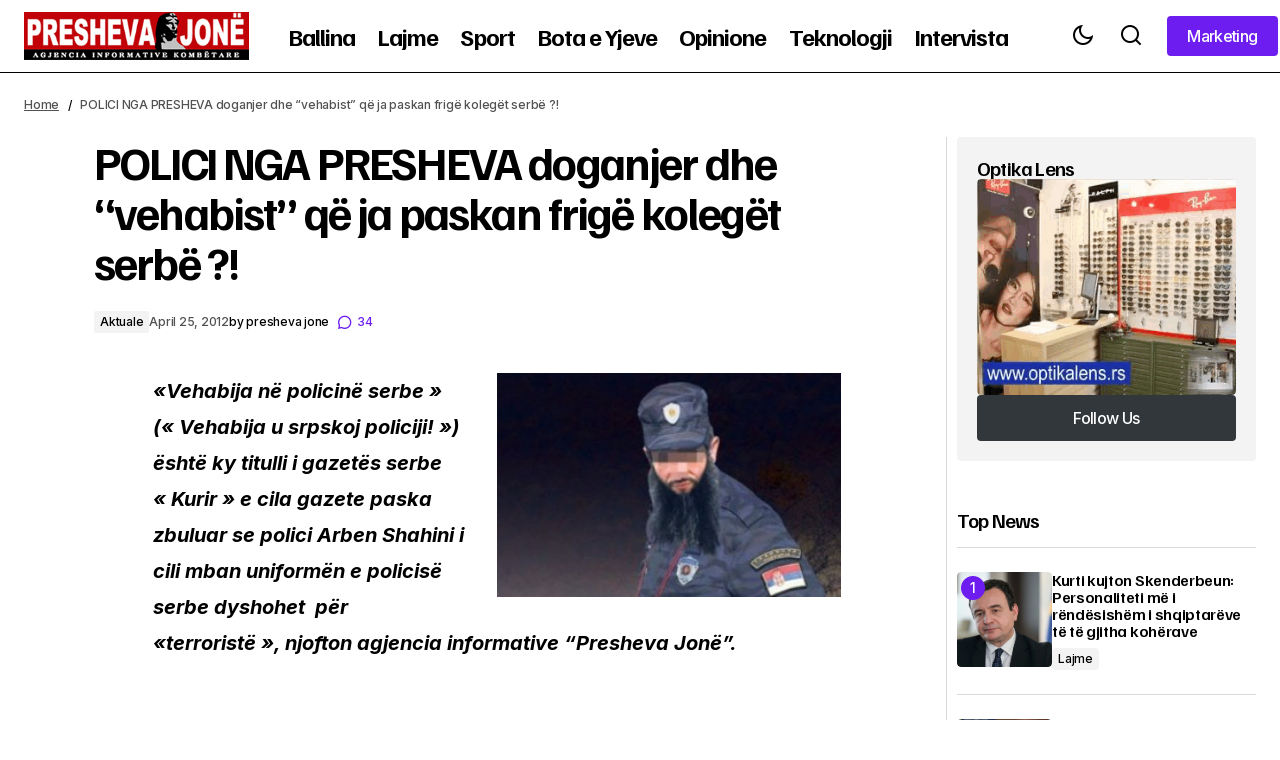

--- FILE ---
content_type: text/html; charset=UTF-8
request_url: https://www.preshevajone.com/polici-nga-presheva-doganjer-dhe-vehabist-qe-ja-paskan-frige-koleget-serbe-2/
body_size: 42977
content:
<!doctype html>
<html lang="en-US">
<head>
	<meta charset="UTF-8" />
	<meta name="viewport" content="width=device-width, initial-scale=1" />
	<link rel="profile" href="https://gmpg.org/xfn/11" />

	<meta name='robots' content='index, follow, max-image-preview:large, max-snippet:-1, max-video-preview:-1' />

	<!-- This site is optimized with the Yoast SEO plugin v26.7 - https://yoast.com/wordpress/plugins/seo/ -->
	<title>POLICI NGA PRESHEVA doganjer dhe “vehabist” që ja paskan frigë kolegët serbë ?! - Presheva Jonë</title>
	<link rel="canonical" href="https://www.preshevajone.com/polici-nga-presheva-doganjer-dhe-vehabist-qe-ja-paskan-frige-koleget-serbe-2/" />
	<meta property="og:locale" content="en_US" />
	<meta property="og:type" content="article" />
	<meta property="og:title" content="POLICI NGA PRESHEVA doganjer dhe “vehabist” që ja paskan frigë kolegët serbë ?! - Presheva Jonë" />
	<meta property="og:description" content="«Vehabija në policinë serbe » (« Vehabija u srpskoj policiji! ») është ky titulli i gazetës serbe « Kurir » e cila gazete&hellip;" />
	<meta property="og:url" content="https://www.preshevajone.com/polici-nga-presheva-doganjer-dhe-vehabist-qe-ja-paskan-frige-koleget-serbe-2/" />
	<meta property="og:site_name" content="Presheva Jonë" />
	<meta property="article:published_time" content="2012-04-25T14:18:49+00:00" />
	<meta property="og:image" content="http://www.preshevajone.com/wp-content/uploads/2012/04/vehabija-u-srpskoj-policij1-300x195.jpg" />
	<meta name="author" content="presheva jone" />
	<meta name="twitter:card" content="summary_large_image" />
	<meta name="twitter:label1" content="Written by" />
	<meta name="twitter:data1" content="presheva jone" />
	<meta name="twitter:label2" content="Est. reading time" />
	<meta name="twitter:data2" content="4 minutes" />
	<script type="application/ld+json" class="yoast-schema-graph">{"@context":"https://schema.org","@graph":[{"@type":"Article","@id":"https://www.preshevajone.com/polici-nga-presheva-doganjer-dhe-vehabist-qe-ja-paskan-frige-koleget-serbe-2/#article","isPartOf":{"@id":"https://www.preshevajone.com/polici-nga-presheva-doganjer-dhe-vehabist-qe-ja-paskan-frige-koleget-serbe-2/"},"author":{"name":"presheva jone","@id":"https://www.preshevajone.com/#/schema/person/39944c9c6b199b54d672729d84244f0b"},"headline":"POLICI NGA PRESHEVA doganjer dhe “vehabist” që ja paskan frigë kolegët serbë ?!","datePublished":"2012-04-25T14:18:49+00:00","mainEntityOfPage":{"@id":"https://www.preshevajone.com/polici-nga-presheva-doganjer-dhe-vehabist-qe-ja-paskan-frige-koleget-serbe-2/"},"wordCount":826,"commentCount":34,"publisher":{"@id":"https://www.preshevajone.com/#organization"},"image":{"@id":"https://www.preshevajone.com/polici-nga-presheva-doganjer-dhe-vehabist-qe-ja-paskan-frige-koleget-serbe-2/#primaryimage"},"thumbnailUrl":"http://www.preshevajone.com/wp-content/uploads/2012/04/vehabija-u-srpskoj-policij1-300x195.jpg","articleSection":["Aktuale"],"inLanguage":"en-US","potentialAction":[{"@type":"CommentAction","name":"Comment","target":["https://www.preshevajone.com/polici-nga-presheva-doganjer-dhe-vehabist-qe-ja-paskan-frige-koleget-serbe-2/#respond"]}]},{"@type":"WebPage","@id":"https://www.preshevajone.com/polici-nga-presheva-doganjer-dhe-vehabist-qe-ja-paskan-frige-koleget-serbe-2/","url":"https://www.preshevajone.com/polici-nga-presheva-doganjer-dhe-vehabist-qe-ja-paskan-frige-koleget-serbe-2/","name":"POLICI NGA PRESHEVA doganjer dhe “vehabist” që ja paskan frigë kolegët serbë ?! - Presheva Jonë","isPartOf":{"@id":"https://www.preshevajone.com/#website"},"primaryImageOfPage":{"@id":"https://www.preshevajone.com/polici-nga-presheva-doganjer-dhe-vehabist-qe-ja-paskan-frige-koleget-serbe-2/#primaryimage"},"image":{"@id":"https://www.preshevajone.com/polici-nga-presheva-doganjer-dhe-vehabist-qe-ja-paskan-frige-koleget-serbe-2/#primaryimage"},"thumbnailUrl":"http://www.preshevajone.com/wp-content/uploads/2012/04/vehabija-u-srpskoj-policij1-300x195.jpg","datePublished":"2012-04-25T14:18:49+00:00","breadcrumb":{"@id":"https://www.preshevajone.com/polici-nga-presheva-doganjer-dhe-vehabist-qe-ja-paskan-frige-koleget-serbe-2/#breadcrumb"},"inLanguage":"en-US","potentialAction":[{"@type":"ReadAction","target":["https://www.preshevajone.com/polici-nga-presheva-doganjer-dhe-vehabist-qe-ja-paskan-frige-koleget-serbe-2/"]}]},{"@type":"ImageObject","inLanguage":"en-US","@id":"https://www.preshevajone.com/polici-nga-presheva-doganjer-dhe-vehabist-qe-ja-paskan-frige-koleget-serbe-2/#primaryimage","url":"http://www.preshevajone.com/wp-content/uploads/2012/04/vehabija-u-srpskoj-policij1-300x195.jpg","contentUrl":"http://www.preshevajone.com/wp-content/uploads/2012/04/vehabija-u-srpskoj-policij1-300x195.jpg"},{"@type":"BreadcrumbList","@id":"https://www.preshevajone.com/polici-nga-presheva-doganjer-dhe-vehabist-qe-ja-paskan-frige-koleget-serbe-2/#breadcrumb","itemListElement":[{"@type":"ListItem","position":1,"name":"Home","item":"https://www.preshevajone.com/"},{"@type":"ListItem","position":2,"name":"POLICI NGA PRESHEVA doganjer dhe “vehabist” që ja paskan frigë kolegët serbë ?!"}]},{"@type":"WebSite","@id":"https://www.preshevajone.com/#website","url":"https://www.preshevajone.com/","name":"Presheva Jonë","description":"Agjencia Kombëtare e Lajmeve","publisher":{"@id":"https://www.preshevajone.com/#organization"},"potentialAction":[{"@type":"SearchAction","target":{"@type":"EntryPoint","urlTemplate":"https://www.preshevajone.com/?s={search_term_string}"},"query-input":{"@type":"PropertyValueSpecification","valueRequired":true,"valueName":"search_term_string"}}],"inLanguage":"en-US"},{"@type":"Organization","@id":"https://www.preshevajone.com/#organization","name":"Presheva Jonë","url":"https://www.preshevajone.com/","logo":{"@type":"ImageObject","inLanguage":"en-US","@id":"https://www.preshevajone.com/#/schema/logo/image/","url":"https://www.preshevajone.com/wp-content/uploads/2026/01/preshevajone-logo.png","contentUrl":"https://www.preshevajone.com/wp-content/uploads/2026/01/preshevajone-logo.png","width":326,"height":70,"caption":"Presheva Jonë"},"image":{"@id":"https://www.preshevajone.com/#/schema/logo/image/"}},{"@type":"Person","@id":"https://www.preshevajone.com/#/schema/person/39944c9c6b199b54d672729d84244f0b","name":"presheva jone","image":{"@type":"ImageObject","inLanguage":"en-US","@id":"https://www.preshevajone.com/#/schema/person/image/","url":"https://secure.gravatar.com/avatar/74f8c1479b56f846e6ff2bee3d663f9ae6b8ab45ecbf938126f56c453c17abc4?s=96&d=mm&r=g","contentUrl":"https://secure.gravatar.com/avatar/74f8c1479b56f846e6ff2bee3d663f9ae6b8ab45ecbf938126f56c453c17abc4?s=96&d=mm&r=g","caption":"presheva jone"},"url":"https://www.preshevajone.com/author/infof/"}]}</script>
	<!-- / Yoast SEO plugin. -->


<link rel='dns-prefetch' href='//fonts.googleapis.com' />
<link href='https://fonts.gstatic.com' crossorigin rel='preconnect' />
<link rel="alternate" type="application/rss+xml" title="Presheva Jonë &raquo; Feed" href="https://www.preshevajone.com/feed/" />
<link rel="alternate" type="application/rss+xml" title="Presheva Jonë &raquo; Comments Feed" href="https://www.preshevajone.com/comments/feed/" />
<link rel="alternate" type="application/rss+xml" title="Presheva Jonë &raquo; POLICI NGA PRESHEVA doganjer dhe “vehabist” që ja paskan frigë kolegët serbë ?! Comments Feed" href="https://www.preshevajone.com/polici-nga-presheva-doganjer-dhe-vehabist-qe-ja-paskan-frige-koleget-serbe-2/feed/" />
<link rel="alternate" title="oEmbed (JSON)" type="application/json+oembed" href="https://www.preshevajone.com/wp-json/oembed/1.0/embed?url=https%3A%2F%2Fwww.preshevajone.com%2Fpolici-nga-presheva-doganjer-dhe-vehabist-qe-ja-paskan-frige-koleget-serbe-2%2F" />
<link rel="alternate" title="oEmbed (XML)" type="text/xml+oembed" href="https://www.preshevajone.com/wp-json/oembed/1.0/embed?url=https%3A%2F%2Fwww.preshevajone.com%2Fpolici-nga-presheva-doganjer-dhe-vehabist-qe-ja-paskan-frige-koleget-serbe-2%2F&#038;format=xml" />
<style id='wp-img-auto-sizes-contain-inline-css'>
img:is([sizes=auto i],[sizes^="auto," i]){contain-intrinsic-size:3000px 1500px}
/*# sourceURL=wp-img-auto-sizes-contain-inline-css */
</style>
<style id='classic-theme-styles-inline-css'>
/*! This file is auto-generated */
.wp-block-button__link{color:#fff;background-color:#32373c;border-radius:9999px;box-shadow:none;text-decoration:none;padding:calc(.667em + 2px) calc(1.333em + 2px);font-size:1.125em}.wp-block-file__button{background:#32373c;color:#fff;text-decoration:none}
/*# sourceURL=/wp-includes/css/classic-themes.min.css */
</style>
<style id='global-styles-inline-css'>
:root{--wp--preset--aspect-ratio--square: 1;--wp--preset--aspect-ratio--4-3: 4/3;--wp--preset--aspect-ratio--3-4: 3/4;--wp--preset--aspect-ratio--3-2: 3/2;--wp--preset--aspect-ratio--2-3: 2/3;--wp--preset--aspect-ratio--16-9: 16/9;--wp--preset--aspect-ratio--9-16: 9/16;--wp--preset--color--black: #000000;--wp--preset--color--cyan-bluish-gray: #abb8c3;--wp--preset--color--white: #FFFFFF;--wp--preset--color--pale-pink: #f78da7;--wp--preset--color--vivid-red: #cf2e2e;--wp--preset--color--luminous-vivid-orange: #ff6900;--wp--preset--color--luminous-vivid-amber: #fcb900;--wp--preset--color--light-green-cyan: #7bdcb5;--wp--preset--color--vivid-green-cyan: #00d084;--wp--preset--color--pale-cyan-blue: #8ed1fc;--wp--preset--color--vivid-cyan-blue: #0693e3;--wp--preset--color--vivid-purple: #9b51e0;--wp--preset--color--blue: #59BACC;--wp--preset--color--green: #58AD69;--wp--preset--color--orange: #FFBC49;--wp--preset--color--red: #e32c26;--wp--preset--color--gray-50: #f8f9fa;--wp--preset--color--gray-100: #f8f9fb;--wp--preset--color--gray-200: #E0E0E0;--wp--preset--color--primary: #000000;--wp--preset--color--secondary: #525252;--wp--preset--color--layout: #F3F3F3;--wp--preset--color--border: #D9D9D9;--wp--preset--gradient--vivid-cyan-blue-to-vivid-purple: linear-gradient(135deg,rgb(6,147,227) 0%,rgb(155,81,224) 100%);--wp--preset--gradient--light-green-cyan-to-vivid-green-cyan: linear-gradient(135deg,rgb(122,220,180) 0%,rgb(0,208,130) 100%);--wp--preset--gradient--luminous-vivid-amber-to-luminous-vivid-orange: linear-gradient(135deg,rgb(252,185,0) 0%,rgb(255,105,0) 100%);--wp--preset--gradient--luminous-vivid-orange-to-vivid-red: linear-gradient(135deg,rgb(255,105,0) 0%,rgb(207,46,46) 100%);--wp--preset--gradient--very-light-gray-to-cyan-bluish-gray: linear-gradient(135deg,rgb(238,238,238) 0%,rgb(169,184,195) 100%);--wp--preset--gradient--cool-to-warm-spectrum: linear-gradient(135deg,rgb(74,234,220) 0%,rgb(151,120,209) 20%,rgb(207,42,186) 40%,rgb(238,44,130) 60%,rgb(251,105,98) 80%,rgb(254,248,76) 100%);--wp--preset--gradient--blush-light-purple: linear-gradient(135deg,rgb(255,206,236) 0%,rgb(152,150,240) 100%);--wp--preset--gradient--blush-bordeaux: linear-gradient(135deg,rgb(254,205,165) 0%,rgb(254,45,45) 50%,rgb(107,0,62) 100%);--wp--preset--gradient--luminous-dusk: linear-gradient(135deg,rgb(255,203,112) 0%,rgb(199,81,192) 50%,rgb(65,88,208) 100%);--wp--preset--gradient--pale-ocean: linear-gradient(135deg,rgb(255,245,203) 0%,rgb(182,227,212) 50%,rgb(51,167,181) 100%);--wp--preset--gradient--electric-grass: linear-gradient(135deg,rgb(202,248,128) 0%,rgb(113,206,126) 100%);--wp--preset--gradient--midnight: linear-gradient(135deg,rgb(2,3,129) 0%,rgb(40,116,252) 100%);--wp--preset--font-size--small: 13px;--wp--preset--font-size--medium: 20px;--wp--preset--font-size--large: 36px;--wp--preset--font-size--x-large: 42px;--wp--preset--spacing--20: 0.44rem;--wp--preset--spacing--30: 0.67rem;--wp--preset--spacing--40: 1rem;--wp--preset--spacing--50: 1.5rem;--wp--preset--spacing--60: 2.25rem;--wp--preset--spacing--70: 3.38rem;--wp--preset--spacing--80: 5.06rem;--wp--preset--shadow--natural: 6px 6px 9px rgba(0, 0, 0, 0.2);--wp--preset--shadow--deep: 12px 12px 50px rgba(0, 0, 0, 0.4);--wp--preset--shadow--sharp: 6px 6px 0px rgba(0, 0, 0, 0.2);--wp--preset--shadow--outlined: 6px 6px 0px -3px rgb(255, 255, 255), 6px 6px rgb(0, 0, 0);--wp--preset--shadow--crisp: 6px 6px 0px rgb(0, 0, 0);}:root :where(.is-layout-flow) > :first-child{margin-block-start: 0;}:root :where(.is-layout-flow) > :last-child{margin-block-end: 0;}:root :where(.is-layout-flow) > *{margin-block-start: 24px;margin-block-end: 0;}:root :where(.is-layout-constrained) > :first-child{margin-block-start: 0;}:root :where(.is-layout-constrained) > :last-child{margin-block-end: 0;}:root :where(.is-layout-constrained) > *{margin-block-start: 24px;margin-block-end: 0;}:root :where(.is-layout-flex){gap: 24px;}:root :where(.is-layout-grid){gap: 24px;}body .is-layout-flex{display: flex;}.is-layout-flex{flex-wrap: wrap;align-items: center;}.is-layout-flex > :is(*, div){margin: 0;}body .is-layout-grid{display: grid;}.is-layout-grid > :is(*, div){margin: 0;}.has-black-color{color: var(--wp--preset--color--black) !important;}.has-cyan-bluish-gray-color{color: var(--wp--preset--color--cyan-bluish-gray) !important;}.has-white-color{color: var(--wp--preset--color--white) !important;}.has-pale-pink-color{color: var(--wp--preset--color--pale-pink) !important;}.has-vivid-red-color{color: var(--wp--preset--color--vivid-red) !important;}.has-luminous-vivid-orange-color{color: var(--wp--preset--color--luminous-vivid-orange) !important;}.has-luminous-vivid-amber-color{color: var(--wp--preset--color--luminous-vivid-amber) !important;}.has-light-green-cyan-color{color: var(--wp--preset--color--light-green-cyan) !important;}.has-vivid-green-cyan-color{color: var(--wp--preset--color--vivid-green-cyan) !important;}.has-pale-cyan-blue-color{color: var(--wp--preset--color--pale-cyan-blue) !important;}.has-vivid-cyan-blue-color{color: var(--wp--preset--color--vivid-cyan-blue) !important;}.has-vivid-purple-color{color: var(--wp--preset--color--vivid-purple) !important;}.has-blue-color{color: var(--wp--preset--color--blue) !important;}.has-green-color{color: var(--wp--preset--color--green) !important;}.has-orange-color{color: var(--wp--preset--color--orange) !important;}.has-red-color{color: var(--wp--preset--color--red) !important;}.has-gray-50-color{color: var(--wp--preset--color--gray-50) !important;}.has-gray-100-color{color: var(--wp--preset--color--gray-100) !important;}.has-gray-200-color{color: var(--wp--preset--color--gray-200) !important;}.has-primary-color{color: var(--wp--preset--color--primary) !important;}.has-secondary-color{color: var(--wp--preset--color--secondary) !important;}.has-layout-color{color: var(--wp--preset--color--layout) !important;}.has-border-color{color: var(--wp--preset--color--border) !important;}.has-black-background-color{background-color: var(--wp--preset--color--black) !important;}.has-cyan-bluish-gray-background-color{background-color: var(--wp--preset--color--cyan-bluish-gray) !important;}.has-white-background-color{background-color: var(--wp--preset--color--white) !important;}.has-pale-pink-background-color{background-color: var(--wp--preset--color--pale-pink) !important;}.has-vivid-red-background-color{background-color: var(--wp--preset--color--vivid-red) !important;}.has-luminous-vivid-orange-background-color{background-color: var(--wp--preset--color--luminous-vivid-orange) !important;}.has-luminous-vivid-amber-background-color{background-color: var(--wp--preset--color--luminous-vivid-amber) !important;}.has-light-green-cyan-background-color{background-color: var(--wp--preset--color--light-green-cyan) !important;}.has-vivid-green-cyan-background-color{background-color: var(--wp--preset--color--vivid-green-cyan) !important;}.has-pale-cyan-blue-background-color{background-color: var(--wp--preset--color--pale-cyan-blue) !important;}.has-vivid-cyan-blue-background-color{background-color: var(--wp--preset--color--vivid-cyan-blue) !important;}.has-vivid-purple-background-color{background-color: var(--wp--preset--color--vivid-purple) !important;}.has-blue-background-color{background-color: var(--wp--preset--color--blue) !important;}.has-green-background-color{background-color: var(--wp--preset--color--green) !important;}.has-orange-background-color{background-color: var(--wp--preset--color--orange) !important;}.has-red-background-color{background-color: var(--wp--preset--color--red) !important;}.has-gray-50-background-color{background-color: var(--wp--preset--color--gray-50) !important;}.has-gray-100-background-color{background-color: var(--wp--preset--color--gray-100) !important;}.has-gray-200-background-color{background-color: var(--wp--preset--color--gray-200) !important;}.has-primary-background-color{background-color: var(--wp--preset--color--primary) !important;}.has-secondary-background-color{background-color: var(--wp--preset--color--secondary) !important;}.has-layout-background-color{background-color: var(--wp--preset--color--layout) !important;}.has-border-background-color{background-color: var(--wp--preset--color--border) !important;}.has-black-border-color{border-color: var(--wp--preset--color--black) !important;}.has-cyan-bluish-gray-border-color{border-color: var(--wp--preset--color--cyan-bluish-gray) !important;}.has-white-border-color{border-color: var(--wp--preset--color--white) !important;}.has-pale-pink-border-color{border-color: var(--wp--preset--color--pale-pink) !important;}.has-vivid-red-border-color{border-color: var(--wp--preset--color--vivid-red) !important;}.has-luminous-vivid-orange-border-color{border-color: var(--wp--preset--color--luminous-vivid-orange) !important;}.has-luminous-vivid-amber-border-color{border-color: var(--wp--preset--color--luminous-vivid-amber) !important;}.has-light-green-cyan-border-color{border-color: var(--wp--preset--color--light-green-cyan) !important;}.has-vivid-green-cyan-border-color{border-color: var(--wp--preset--color--vivid-green-cyan) !important;}.has-pale-cyan-blue-border-color{border-color: var(--wp--preset--color--pale-cyan-blue) !important;}.has-vivid-cyan-blue-border-color{border-color: var(--wp--preset--color--vivid-cyan-blue) !important;}.has-vivid-purple-border-color{border-color: var(--wp--preset--color--vivid-purple) !important;}.has-blue-border-color{border-color: var(--wp--preset--color--blue) !important;}.has-green-border-color{border-color: var(--wp--preset--color--green) !important;}.has-orange-border-color{border-color: var(--wp--preset--color--orange) !important;}.has-red-border-color{border-color: var(--wp--preset--color--red) !important;}.has-gray-50-border-color{border-color: var(--wp--preset--color--gray-50) !important;}.has-gray-100-border-color{border-color: var(--wp--preset--color--gray-100) !important;}.has-gray-200-border-color{border-color: var(--wp--preset--color--gray-200) !important;}.has-primary-border-color{border-color: var(--wp--preset--color--primary) !important;}.has-secondary-border-color{border-color: var(--wp--preset--color--secondary) !important;}.has-layout-border-color{border-color: var(--wp--preset--color--layout) !important;}.has-border-border-color{border-color: var(--wp--preset--color--border) !important;}.has-vivid-cyan-blue-to-vivid-purple-gradient-background{background: var(--wp--preset--gradient--vivid-cyan-blue-to-vivid-purple) !important;}.has-light-green-cyan-to-vivid-green-cyan-gradient-background{background: var(--wp--preset--gradient--light-green-cyan-to-vivid-green-cyan) !important;}.has-luminous-vivid-amber-to-luminous-vivid-orange-gradient-background{background: var(--wp--preset--gradient--luminous-vivid-amber-to-luminous-vivid-orange) !important;}.has-luminous-vivid-orange-to-vivid-red-gradient-background{background: var(--wp--preset--gradient--luminous-vivid-orange-to-vivid-red) !important;}.has-very-light-gray-to-cyan-bluish-gray-gradient-background{background: var(--wp--preset--gradient--very-light-gray-to-cyan-bluish-gray) !important;}.has-cool-to-warm-spectrum-gradient-background{background: var(--wp--preset--gradient--cool-to-warm-spectrum) !important;}.has-blush-light-purple-gradient-background{background: var(--wp--preset--gradient--blush-light-purple) !important;}.has-blush-bordeaux-gradient-background{background: var(--wp--preset--gradient--blush-bordeaux) !important;}.has-luminous-dusk-gradient-background{background: var(--wp--preset--gradient--luminous-dusk) !important;}.has-pale-ocean-gradient-background{background: var(--wp--preset--gradient--pale-ocean) !important;}.has-electric-grass-gradient-background{background: var(--wp--preset--gradient--electric-grass) !important;}.has-midnight-gradient-background{background: var(--wp--preset--gradient--midnight) !important;}.has-small-font-size{font-size: var(--wp--preset--font-size--small) !important;}.has-medium-font-size{font-size: var(--wp--preset--font-size--medium) !important;}.has-large-font-size{font-size: var(--wp--preset--font-size--large) !important;}.has-x-large-font-size{font-size: var(--wp--preset--font-size--x-large) !important;}
:root :where(.wp-block-pullquote){font-size: 1.5em;line-height: 1.6;}
/*# sourceURL=global-styles-inline-css */
</style>
<style id='cs-elementor-editor-inline-css'>
:root {  --cs-desktop-container: 1448px; --cs-laptop-container: 1200px; --cs-tablet-container: 992px; --cs-mobile-container: 576px; }
/*# sourceURL=cs-elementor-editor-inline-css */
</style>
<style id='cs-customizer-output-styles-inline-css'>
:root{--cs-light-site-background:#FFFFFF;--cs-dark-site-background:#161616;--cs-light-header-background:#FFFFFF;--cs-dark-header-background:#161616;--cs-light-header-submenu-background:#FFFFFF;--cs-dark-header-submenu-background:#161616;--cs-light-header-topbar-background:#F3F3F3;--cs-dark-header-topbar-background:#232323;--cs-light-footer-background:#FFFFFF;--cs-dark-footer-background:#161616;--cs-light-offcanvas-background:#FFFFFF;--cs-dark-offcanvas-background:#161616;--cs-light-layout-background:#F3F3F3;--cs-dark-layout-background:#232323;--cs-light-primary-color:#000000;--cs-dark-primary-color:#FFFFFF;--cs-light-secondary-color:#525252;--cs-dark-secondary-color:#CDCDCD;--cs-light-accent-color:#6d1def;--cs-dark-accent-color:#ffffff;--cs-light-button-background:#6d1def;--cs-dark-button-background:#3e3e3e;--cs-light-button-color:#FFFFFF;--cs-dark-button-color:#FFFFFF;--cs-light-button-hover-background:#6d1def;--cs-dark-button-hover-background:#3e3e3e;--cs-light-button-hover-color:#FFFFFF;--cs-dark-button-hover-color:#FFFFFF;--cs-light-border-color:#D9D9D9;--cs-dark-border-color:#343434;--cs-light-overlay-background:#161616;--cs-dark-overlay-background:#161616;--cs-layout-elements-border-radius:4px;--cs-thumbnail-border-radius:4px;--cs-tag-border-radius:2px;--cs-input-border-radius:4px;--cs-button-border-radius:4px;--cs-heading-1-font-size:2.875rem;--cs-heading-2-font-size:2.25rem;--cs-heading-3-font-size:2rem;--cs-heading-4-font-size:1.5rem;--cs-heading-5-font-size:1.25rem;--cs-heading-6-font-size:1rem;--cs-header-initial-height:75px;--cs-header-height:75px;--cs-header-border-width:1px;}:root, [data-scheme="light"]{--cs-light-overlay-background-rgb:22,22,22;}:root, [data-scheme="dark"]{--cs-dark-overlay-background-rgb:22,22,22;}.cs-header-bottombar{--cs-header-bottombar-alignment:flex-start;}.cs-posts-area__home.cs-posts-area__grid{--cs-posts-area-grid-columns:3;--cs-posts-area-grid-column-gap:24px;}.cs-posts-area__home{--cs-posts-area-grid-row-gap:48px;--cs-entry-title-font-size:1.25rem;}.cs-posts-area__archive.cs-posts-area__grid{--cs-posts-area-grid-columns:3;--cs-posts-area-grid-column-gap:24px;}.cs-posts-area__archive{--cs-posts-area-grid-row-gap:48px;--cs-entry-title-font-size:1.25rem;}.cs-posts-area__read-next{--cs-entry-title-font-size:1.25rem;}.cs-search__post-area{--cs-entry-title-font-size:1.25rem;}.cs-burger-menu__post-area{--cs-entry-title-font-size:1.25rem;}.woocommerce-loop-product__title{--cs-entry-title-font-size:1.25rem;}.wc-block-grid__product-title{--cs-entry-title-font-size:1.25rem;}.cs-banner-archive-inside{--cs-banner-width:970px;--cs-banner-label-alignment:left;}.cs-banner-archive-after{--cs-banner-width:970px;--cs-banner-label-alignment:left;}.cs-banner-post-inner{--cs-banner-width:970px;--cs-banner-label-alignment:left;}.cs-banner-post-after{--cs-banner-width:970px;--cs-banner-label-alignment:left;}@media (max-width: 1199.98px){.cs-posts-area__home.cs-posts-area__grid{--cs-posts-area-grid-columns:2;--cs-posts-area-grid-column-gap:24px;}.cs-posts-area__home{--cs-posts-area-grid-row-gap:48px;--cs-entry-title-font-size:1.25rem;}.cs-posts-area__archive.cs-posts-area__grid{--cs-posts-area-grid-columns:2;--cs-posts-area-grid-column-gap:24px;}.cs-posts-area__archive{--cs-posts-area-grid-row-gap:48px;--cs-entry-title-font-size:1.25rem;}.cs-posts-area__read-next{--cs-entry-title-font-size:1.25rem;}.cs-search__post-area{--cs-entry-title-font-size:1.25rem;}.cs-burger-menu__post-area{--cs-entry-title-font-size:1.25rem;}.woocommerce-loop-product__title{--cs-entry-title-font-size:1.25rem;}.wc-block-grid__product-title{--cs-entry-title-font-size:1.25rem;}.cs-banner-archive-inside{--cs-banner-width:970px;}.cs-banner-archive-after{--cs-banner-width:970px;}.cs-banner-post-inner{--cs-banner-width:970px;}.cs-banner-post-after{--cs-banner-width:970px;}}@media (max-width: 991.98px){.cs-posts-area__home.cs-posts-area__grid{--cs-posts-area-grid-columns:2;--cs-posts-area-grid-column-gap:24px;}.cs-posts-area__home{--cs-posts-area-grid-row-gap:32px;--cs-entry-title-font-size:1.25rem;}.cs-posts-area__archive.cs-posts-area__grid{--cs-posts-area-grid-columns:2;--cs-posts-area-grid-column-gap:24px;}.cs-posts-area__archive{--cs-posts-area-grid-row-gap:32px;--cs-entry-title-font-size:1.25rem;}.cs-posts-area__read-next{--cs-entry-title-font-size:1.25rem;}.cs-search__post-area{--cs-entry-title-font-size:1.25rem;}.cs-burger-menu__post-area{--cs-entry-title-font-size:1.25rem;}.woocommerce-loop-product__title{--cs-entry-title-font-size:1.25rem;}.wc-block-grid__product-title{--cs-entry-title-font-size:1.25rem;}.cs-banner-archive-inside{--cs-banner-width:100%;}.cs-banner-archive-after{--cs-banner-width:100%;}.cs-banner-post-inner{--cs-banner-width:100%;}.cs-banner-post-after{--cs-banner-width:100%;}}@media (max-width: 767.98px){.cs-posts-area__home.cs-posts-area__grid{--cs-posts-area-grid-columns:1;--cs-posts-area-grid-column-gap:24px;}.cs-posts-area__home{--cs-posts-area-grid-row-gap:32px;--cs-entry-title-font-size:1.125rem;}.cs-posts-area__archive.cs-posts-area__grid{--cs-posts-area-grid-columns:1;--cs-posts-area-grid-column-gap:24px;}.cs-posts-area__archive{--cs-posts-area-grid-row-gap:32px;--cs-entry-title-font-size:1.125rem;}.cs-posts-area__read-next{--cs-entry-title-font-size:1.125rem;}.cs-search__post-area{--cs-entry-title-font-size:1.125rem;}.cs-burger-menu__post-area{--cs-entry-title-font-size:1.125rem;}.woocommerce-loop-product__title{--cs-entry-title-font-size:1.125rem;}.wc-block-grid__product-title{--cs-entry-title-font-size:1.125rem;}.cs-banner-archive-inside{--cs-banner-width:100%;}.cs-banner-archive-after{--cs-banner-width:100%;}.cs-banner-post-inner{--cs-banner-width:100%;}.cs-banner-post-after{--cs-banner-width:100%;}}
/*# sourceURL=cs-customizer-output-styles-inline-css */
</style>
<link rel='stylesheet' id='wpo_min-header-0-css' href='https://www.preshevajone.com/wp-content/cache/wpo-minify/1768260224/assets/wpo-minify-header-99e62883.min.css' media='all' />
<link rel="https://api.w.org/" href="https://www.preshevajone.com/wp-json/" /><link rel="alternate" title="JSON" type="application/json" href="https://www.preshevajone.com/wp-json/wp/v2/posts/25759" /><link rel="EditURI" type="application/rsd+xml" title="RSD" href="https://www.preshevajone.com/xmlrpc.php?rsd" />
<meta name="generator" content="WordPress 6.9" />
<link rel='shortlink' href='https://www.preshevajone.com/?p=25759' />
<meta name="generator" content="Elementor 3.34.1; features: e_font_icon_svg, additional_custom_breakpoints; settings: css_print_method-external, google_font-enabled, font_display-auto">
			<style>
				.e-con.e-parent:nth-of-type(n+4):not(.e-lazyloaded):not(.e-no-lazyload),
				.e-con.e-parent:nth-of-type(n+4):not(.e-lazyloaded):not(.e-no-lazyload) * {
					background-image: none !important;
				}
				@media screen and (max-height: 1024px) {
					.e-con.e-parent:nth-of-type(n+3):not(.e-lazyloaded):not(.e-no-lazyload),
					.e-con.e-parent:nth-of-type(n+3):not(.e-lazyloaded):not(.e-no-lazyload) * {
						background-image: none !important;
					}
				}
				@media screen and (max-height: 640px) {
					.e-con.e-parent:nth-of-type(n+2):not(.e-lazyloaded):not(.e-no-lazyload),
					.e-con.e-parent:nth-of-type(n+2):not(.e-lazyloaded):not(.e-no-lazyload) * {
						background-image: none !important;
					}
				}
			</style>
			<link rel="icon" href="https://www.preshevajone.com/wp-content/uploads/2026/01/cropped-preshevajone-logo-32x32.png" sizes="32x32" />
<link rel="icon" href="https://www.preshevajone.com/wp-content/uploads/2026/01/cropped-preshevajone-logo-192x192.png" sizes="192x192" />
<link rel="apple-touch-icon" href="https://www.preshevajone.com/wp-content/uploads/2026/01/cropped-preshevajone-logo-180x180.png" />
<meta name="msapplication-TileImage" content="https://www.preshevajone.com/wp-content/uploads/2026/01/cropped-preshevajone-logo-270x270.png" />
		<style id="wp-custom-css">
			.cs-header__logo img{max-width:225px}		</style>
		</head>

<body class="wp-singular post-template-default single single-post postid-25759 single-format-standard wp-embed-responsive wp-theme-maag cs-page-layout-right cs-navbar-smart-enabled cs-sticky-sidebar-enabled cs-stick-last elementor-default elementor-kit-226446" data-scheme='auto'>

<div class="cs-wrapper">

	
	
	<div class="cs-site-overlay"></div>

	<div class="cs-offcanvas" data-scheme="auto" data-l="light" data-d="dark">

		<div class="cs-offcanvas__header">
			
			<div class="cs-offcanvas__close-toggle" role="button" aria-label="Close mobile menu button">
				<i class="cs-icon cs-icon-x"></i>
			</div>

					<div role="button" class="cs-header__toggle-labeled cs-header__toggle-labeled cs-header__scheme-toggle cs-site-scheme-toggle" aria-label="Scheme Toggle">
			<span class="cs-header__scheme-toggle-icons">
				<i class="cs-header__scheme-toggle-icon cs-icon cs-icon-light-mode"></i>
				<i class="cs-header__scheme-toggle-icon cs-icon cs-icon-dark-mode"></i>
			</span>
			<span class="cs-header__toggle-label">
				<span class="cs-display-only-light">Dark Mode</span>
				<span class="cs-display-only-dark">Light Mode</span>
			</span>
		</div>
		
					</div>

		<aside class="cs-offcanvas__sidebar">
			<div class="cs-offcanvas__inner cs-offcanvas__area cs-widget-area cs-container">

				<div class="widget widget_nav_menu"><div class="menu-primary-container"><ul id="menu-primary" class="menu"><li id="menu-item-3133" class="menu-item menu-item-type-post_type menu-item-object-page menu-item-home menu-item-3133 csco-menu-item-style-none"><a href="https://www.preshevajone.com/">Ballina</a></li>
<li id="menu-item-226575" class="menu-item menu-item-type-taxonomy menu-item-object-category current-post-ancestor menu-item-226575"><a href="https://www.preshevajone.com/category/lajme/">Lajme</a></li>
<li id="menu-item-226577" class="menu-item menu-item-type-taxonomy menu-item-object-category menu-item-226577"><a href="https://www.preshevajone.com/category/sporti/">Sport</a></li>
<li id="menu-item-226578" class="menu-item menu-item-type-taxonomy menu-item-object-category menu-item-226578"><a href="https://www.preshevajone.com/category/bota-e-yjeve/">Bota e Yjeve</a></li>
<li id="menu-item-226579" class="menu-item menu-item-type-taxonomy menu-item-object-category menu-item-226579"><a href="https://www.preshevajone.com/category/opinione/">Opinione</a></li>
<li id="menu-item-226581" class="menu-item menu-item-type-taxonomy menu-item-object-category menu-item-226581"><a href="https://www.preshevajone.com/category/teknologji/">Teknologji</a></li>
<li id="menu-item-226582" class="menu-item menu-item-type-taxonomy menu-item-object-category menu-item-226582"><a href="https://www.preshevajone.com/category/intervista/">Intervista</a></li>
</ul></div></div>
				<div class="cs-offcanvas__bottombar">
																			</div>
			</div>
		</aside>

	</div>
	
	<div id="page" class="cs-site">

		
		<div class="cs-site-inner">

			
			
<div class="cs-header-before"></div>

<header class="cs-header cs-header-three cs-header-stretch" data-scheme="auto" data-l="light" data-d="dark">
	<div class="cs-header__outer">
		<div class="cs-container">
			<div class="cs-header__inner cs-header__inner-desktop">
				<div class="cs-header__col cs-col-left">
												<div class="cs-logo">
			<a class="cs-header__logo cs-logo-default " href="https://www.preshevajone.com/">
				<img src="https://www.preshevajone.com/wp-content/uploads/2026/01/preshevajone-logo.png"  alt="Presheva Jonë"  width="256.14285714286"  height="55" >			</a>

									<a class="cs-header__logo cs-logo-dark " href="https://www.preshevajone.com/">
							<img src="https://www.preshevajone.com/wp-content/uploads/2026/01/preshevajone-logo.png"  alt="Presheva Jonë"  width="256.14285714286"  height="55" >						</a>
							</div>
							<nav class="cs-header__nav"><ul id="menu-primary-1" class="cs-header__nav-inner"><li class="menu-item menu-item-type-post_type menu-item-object-page menu-item-home menu-item-3133 csco-menu-item-style-none"><a href="https://www.preshevajone.com/"><span><span>Ballina</span></span></a></li>
<li class="menu-item menu-item-type-taxonomy menu-item-object-category current-post-ancestor menu-item-226575"><a href="https://www.preshevajone.com/category/lajme/"><span><span>Lajme</span></span></a></li>
<li class="menu-item menu-item-type-taxonomy menu-item-object-category menu-item-226577"><a href="https://www.preshevajone.com/category/sporti/"><span><span>Sport</span></span></a></li>
<li class="menu-item menu-item-type-taxonomy menu-item-object-category menu-item-226578"><a href="https://www.preshevajone.com/category/bota-e-yjeve/"><span><span>Bota e Yjeve</span></span></a></li>
<li class="menu-item menu-item-type-taxonomy menu-item-object-category menu-item-226579"><a href="https://www.preshevajone.com/category/opinione/"><span><span>Opinione</span></span></a></li>
<li class="menu-item menu-item-type-taxonomy menu-item-object-category menu-item-226581"><a href="https://www.preshevajone.com/category/teknologji/"><span><span>Teknologji</span></span></a></li>
<li class="menu-item menu-item-type-taxonomy menu-item-object-category menu-item-226582"><a href="https://www.preshevajone.com/category/intervista/"><span><span>Intervista</span></span></a></li>
</ul></nav>				</div>

				<div class="cs-header__col cs-col-right">
					<div class="cs-header__toggles">
														<div role="button" class="cs-header__toggle cs-header__scheme-toggle cs-site-scheme-toggle" aria-label="Scheme Toggle">
			<span class="cs-header__scheme-toggle-icons">
				<i class="cs-header__scheme-toggle-icon cs-icon cs-icon-light-mode"></i>
				<i class="cs-header__scheme-toggle-icon cs-icon cs-icon-dark-mode"></i>
			</span>
		</div>
										<div role="button" class="cs-header__toggle cs-header__search-toggle" aria-label="Search">
			<i class="cs-icon cs-icon-search"></i>
		</div>
																			</div>
								<a class="cs-button cs-button-animated cs-header__custom-button" href="/marketing/" target="_blank">
				<span>
					<span>Marketing</span>
					<span>Marketing</span>
				</span>
			</a>
							</div>
			</div>

			
<div class="cs-header__inner cs-header__inner-mobile">
	<div class="cs-header__col cs-col-left">
						<span class="cs-header__burger-toggle " role="button" aria-label="Burger menu button">
					<i class="cs-icon cs-icon-menu"></i>
					<i class="cs-icon cs-icon-x"></i>
				</span>
				<span class="cs-header__offcanvas-toggle " role="button" aria-label="Mobile menu button">
					<i class="cs-icon cs-icon-menu"></i>
				</span>
				</div>
	<div class="cs-header__col cs-col-center">
				<div class="cs-logo cs-logo-mobile">
			<a class="cs-header__logo cs-header__logo-mobile cs-logo-default" href="https://www.preshevajone.com/">
				<img src="https://www.preshevajone.com/wp-content/uploads/2026/01/preshevajone-logo.png"  alt="Presheva Jonë"  width="256.14285714286"  height="55" >			</a>

									<a class="cs-header__logo cs-logo-dark" href="https://www.preshevajone.com/">
							<img src="https://www.preshevajone.com/wp-content/uploads/2026/01/preshevajone-logo.png"  alt="Presheva Jonë"  width="256.14285714286"  height="55" >						</a>
							</div>
			</div>
	<div class="cs-header__col cs-col-right">
		<div class="cs-header__toggles">
					<div role="button" class="cs-header__toggle cs-header__search-toggle" aria-label="Search">
			<i class="cs-icon cs-icon-search"></i>
		</div>
							</div>
	</div>
</div>
			
<div class="cs-search">
	<div class="cs-search__inner">
		<div class="cs-search__form-container">
							<div class="cs-search__form-header">
					What are You Looking For?				</div>
						
<form role="search" method="get" class="cs-search__form" action="https://www.preshevajone.com/">
	<div class="cs-form-group cs-search__form-group" data-scheme="light">
		<label for="s">
			Search		</label>

		<input required class="cs-search__input" type="search" value="" name="s" placeholder="Search" role="searchbox">

		<button class="cs-button-animated cs-search__submit" aria-label="Search" type="submit">
			<i class="cs-icon cs-icon-search"></i>
			<span>
				<span>Search</span>
				<span>Search</span>
			</span>
		</button>
	</div>
</form>
		</div>

					<div class="cs-search__popular cs-entry__post-meta">
				<div class="cs-search__popular-header">
					Popular Searches				</div>
				<ul class="cs-search__popular-categories post-categories">
											<li>
							<a href="https://www.preshevajone.com/category/lajme/aktuale/" rel="category tag">
								Aktuale							</a>
						</li>
											<li>
							<a href="https://www.preshevajone.com/category/lajme/bota/" rel="category tag">
								Bota							</a>
						</li>
											<li>
							<a href="https://www.preshevajone.com/category/bota-e-yjeve/" rel="category tag">
								Bota e Yjeve							</a>
						</li>
											<li>
							<a href="https://www.preshevajone.com/category/intervista/" rel="category tag">
								Intervista							</a>
						</li>
											<li>
							<a href="https://www.preshevajone.com/category/opinione/" rel="category tag">
								Opinione							</a>
						</li>
											<li>
							<a href="https://www.preshevajone.com/category/sporti/" rel="category tag">
								Sport							</a>
						</li>
											<li>
							<a href="https://www.preshevajone.com/category/teknologji/" rel="category tag">
								Teknologji							</a>
						</li>
									</ul>
			</div>
							<div class="cs-posts-area__outer">
									<div class="cs-posts-area__header">
						Trending Now					</div>
								<div class="cs-search__post-area cs-posts-area__main cs-posts-area__grid">
					
<article class="post-227589 post type-post status-publish format-standard has-post-thumbnail category-lajme cs-entry cs-video-wrap">

	<div class="cs-entry__outer">
					<div class="cs-entry__inner cs-entry__thumbnail cs-entry__overlay cs-overlay-ratio cs-ratio-landscape-16-9" data-scheme="inverse">

				<div class="cs-overlay-background">
					<img width="95" height="57" src="https://www.preshevajone.com/wp-content/uploads/2025/12/pa-dorezimin-e-radoicicit-ska-albin-kurti-zbulon-kushtet-qe-vendosi-ne-bruksel-per-dialogun-me-serbine.webp" class="attachment-csco-small size-csco-small wp-post-image" alt="" decoding="async" srcset="https://www.preshevajone.com/wp-content/uploads/2025/12/pa-dorezimin-e-radoicicit-ska-albin-kurti-zbulon-kushtet-qe-vendosi-ne-bruksel-per-dialogun-me-serbine.webp 1406w, https://www.preshevajone.com/wp-content/uploads/2025/12/pa-dorezimin-e-radoicicit-ska-albin-kurti-zbulon-kushtet-qe-vendosi-ne-bruksel-per-dialogun-me-serbine-300x181.webp 300w, https://www.preshevajone.com/wp-content/uploads/2025/12/pa-dorezimin-e-radoicicit-ska-albin-kurti-zbulon-kushtet-qe-vendosi-ne-bruksel-per-dialogun-me-serbine-1024x618.webp 1024w, https://www.preshevajone.com/wp-content/uploads/2025/12/pa-dorezimin-e-radoicicit-ska-albin-kurti-zbulon-kushtet-qe-vendosi-ne-bruksel-per-dialogun-me-serbine-768x464.webp 768w" sizes="(max-width: 95px) 100vw, 95px" />					<img width="492" height="297" src="https://www.preshevajone.com/wp-content/uploads/2025/12/pa-dorezimin-e-radoicicit-ska-albin-kurti-zbulon-kushtet-qe-vendosi-ne-bruksel-per-dialogun-me-serbine.webp" class="attachment-csco-thumbnail size-csco-thumbnail wp-post-image" alt="" decoding="async" srcset="https://www.preshevajone.com/wp-content/uploads/2025/12/pa-dorezimin-e-radoicicit-ska-albin-kurti-zbulon-kushtet-qe-vendosi-ne-bruksel-per-dialogun-me-serbine.webp 1406w, https://www.preshevajone.com/wp-content/uploads/2025/12/pa-dorezimin-e-radoicicit-ska-albin-kurti-zbulon-kushtet-qe-vendosi-ne-bruksel-per-dialogun-me-serbine-300x181.webp 300w, https://www.preshevajone.com/wp-content/uploads/2025/12/pa-dorezimin-e-radoicicit-ska-albin-kurti-zbulon-kushtet-qe-vendosi-ne-bruksel-per-dialogun-me-serbine-1024x618.webp 1024w, https://www.preshevajone.com/wp-content/uploads/2025/12/pa-dorezimin-e-radoicicit-ska-albin-kurti-zbulon-kushtet-qe-vendosi-ne-bruksel-per-dialogun-me-serbine-768x464.webp 768w" sizes="(max-width: 492px) 100vw, 492px" />				</div>

				
				
				<a class="cs-overlay-link" href="https://www.preshevajone.com/kurti-kujton-skenderbeun-personaliteti-me-i-rendesishem-i-shqiptareve-te-te-gjitha-koherave/" title="Kurti kujton Skenderbeun: Personaliteti më i rëndësishëm i shqiptarëve të të gjitha kohërave"></a>
			</div>
		
		<div class="cs-entry__inner cs-entry__content">

			<div class="cs-entry__info">
				<h2 class="cs-entry__title"><a href="https://www.preshevajone.com/kurti-kujton-skenderbeun-personaliteti-me-i-rendesishem-i-shqiptareve-te-te-gjitha-koherave/"><span>Kurti kujton Skenderbeun: Personaliteti më i rëndësishëm i shqiptarëve të të gjitha kohërave</span></a></h2>
							</div>

							<div class="cs-entry__meta">
											<div class="cs-entry__meta-category">
							<div class="cs-entry__post-meta" ><div class="cs-meta-category"><ul class="post-categories"><li><a href="https://www.preshevajone.com/category/lajme/">Lajme</a></li></ul></div></div>						</div>
																<div class="cs-entry__meta-content">
															<div class="cs-entry__meta-date">
									<div class="cs-entry__post-meta" ><div class="cs-meta-date">January 17, 2026</div></div>								</div>
																						<div class="cs-entry__meta-author">
									<div class="cs-entry__post-meta" ><div class="cs-meta-author"><a class="cs-meta-author-link url fn n" href="https://www.preshevajone.com/author/infof/"><span class="cs-meta-author-by">by</span><span class="cs-meta-author-name">presheva jone</span></a></div><div class="cs-meta-comments"><a href="https://www.preshevajone.com/kurti-kujton-skenderbeun-personaliteti-me-i-rendesishem-i-shqiptareve-te-te-gjitha-koherave/#respond" class="comments-link" >0</a></div></div>								</div>
													</div>
									</div>
			
		</div>
	</div>
</article>

<article class="post-227587 post type-post status-publish format-standard has-post-thumbnail category-aktuale cs-entry cs-video-wrap">

	<div class="cs-entry__outer">
					<div class="cs-entry__inner cs-entry__thumbnail cs-entry__overlay cs-overlay-ratio cs-ratio-landscape-16-9" data-scheme="inverse">

				<div class="cs-overlay-background">
					<img width="95" height="53" src="https://www.preshevajone.com/wp-content/uploads/2025/12/KQZ-se-i-dalin-mbi-33-mije-vota-me-shume-Kerkohet-hetim-urgjent-Insajderi.org_-1-1.jpg" class="attachment-csco-small size-csco-small wp-post-image" alt="" decoding="async" srcset="https://www.preshevajone.com/wp-content/uploads/2025/12/KQZ-se-i-dalin-mbi-33-mije-vota-me-shume-Kerkohet-hetim-urgjent-Insajderi.org_-1-1.jpg 850w, https://www.preshevajone.com/wp-content/uploads/2025/12/KQZ-se-i-dalin-mbi-33-mije-vota-me-shume-Kerkohet-hetim-urgjent-Insajderi.org_-1-1-300x169.jpg 300w, https://www.preshevajone.com/wp-content/uploads/2025/12/KQZ-se-i-dalin-mbi-33-mije-vota-me-shume-Kerkohet-hetim-urgjent-Insajderi.org_-1-1-768x432.jpg 768w, https://www.preshevajone.com/wp-content/uploads/2025/12/KQZ-se-i-dalin-mbi-33-mije-vota-me-shume-Kerkohet-hetim-urgjent-Insajderi.org_-1-1-696x385.jpg 696w, https://www.preshevajone.com/wp-content/uploads/2025/12/KQZ-se-i-dalin-mbi-33-mije-vota-me-shume-Kerkohet-hetim-urgjent-Insajderi.org_-1-1-1068x580.jpg 1068w" sizes="(max-width: 95px) 100vw, 95px" />					<img width="527" height="297" src="https://www.preshevajone.com/wp-content/uploads/2025/12/KQZ-se-i-dalin-mbi-33-mije-vota-me-shume-Kerkohet-hetim-urgjent-Insajderi.org_-1-1.jpg" class="attachment-csco-thumbnail size-csco-thumbnail wp-post-image" alt="" decoding="async" srcset="https://www.preshevajone.com/wp-content/uploads/2025/12/KQZ-se-i-dalin-mbi-33-mije-vota-me-shume-Kerkohet-hetim-urgjent-Insajderi.org_-1-1.jpg 850w, https://www.preshevajone.com/wp-content/uploads/2025/12/KQZ-se-i-dalin-mbi-33-mije-vota-me-shume-Kerkohet-hetim-urgjent-Insajderi.org_-1-1-300x169.jpg 300w, https://www.preshevajone.com/wp-content/uploads/2025/12/KQZ-se-i-dalin-mbi-33-mije-vota-me-shume-Kerkohet-hetim-urgjent-Insajderi.org_-1-1-768x432.jpg 768w" sizes="(max-width: 527px) 100vw, 527px" />				</div>

				
				
				<a class="cs-overlay-link" href="https://www.preshevajone.com/rinumerimi-zbardh-vjedhje-industriale-te-votave-ne-prizren-preken-edhe-kandidate-te-komunave-tjera/" title="Rinumërimi zbardh vjedhje industriale të votave në Prizren, preken edhe kandidatë të komunave tjera"></a>
			</div>
		
		<div class="cs-entry__inner cs-entry__content">

			<div class="cs-entry__info">
				<h2 class="cs-entry__title"><a href="https://www.preshevajone.com/rinumerimi-zbardh-vjedhje-industriale-te-votave-ne-prizren-preken-edhe-kandidate-te-komunave-tjera/"><span>Rinumërimi zbardh vjedhje industriale të votave në Prizren, preken edhe kandidatë të komunave tjera</span></a></h2>
							</div>

							<div class="cs-entry__meta">
											<div class="cs-entry__meta-category">
							<div class="cs-entry__post-meta" ><div class="cs-meta-category"><ul class="post-categories"><li><a href="https://www.preshevajone.com/category/lajme/aktuale/">Aktuale</a></li></ul></div></div>						</div>
																<div class="cs-entry__meta-content">
															<div class="cs-entry__meta-date">
									<div class="cs-entry__post-meta" ><div class="cs-meta-date">January 17, 2026</div></div>								</div>
																						<div class="cs-entry__meta-author">
									<div class="cs-entry__post-meta" ><div class="cs-meta-author"><a class="cs-meta-author-link url fn n" href="https://www.preshevajone.com/author/infof/"><span class="cs-meta-author-by">by</span><span class="cs-meta-author-name">presheva jone</span></a></div><div class="cs-meta-comments"><a href="https://www.preshevajone.com/rinumerimi-zbardh-vjedhje-industriale-te-votave-ne-prizren-preken-edhe-kandidate-te-komunave-tjera/#respond" class="comments-link" >0</a></div></div>								</div>
													</div>
									</div>
			
		</div>
	</div>
</article>

<article class="post-227584 post type-post status-publish format-standard has-post-thumbnail category-lajme cs-entry cs-video-wrap">

	<div class="cs-entry__outer">
					<div class="cs-entry__inner cs-entry__thumbnail cs-entry__overlay cs-overlay-ratio cs-ratio-landscape-16-9" data-scheme="inverse">

				<div class="cs-overlay-background">
					<img width="95" height="95" src="https://www.preshevajone.com/wp-content/uploads/2026/01/Dardan-Molliqaj-600x360-1-500x300-1-95x95.jpg" class="attachment-csco-small size-csco-small wp-post-image" alt="" decoding="async" srcset="https://www.preshevajone.com/wp-content/uploads/2026/01/Dardan-Molliqaj-600x360-1-500x300-1-95x95.jpg 95w, https://www.preshevajone.com/wp-content/uploads/2026/01/Dardan-Molliqaj-600x360-1-500x300-1-150x150.jpg 150w, https://www.preshevajone.com/wp-content/uploads/2026/01/Dardan-Molliqaj-600x360-1-500x300-1-190x190.jpg 190w" sizes="(max-width: 95px) 100vw, 95px" />					<img width="500" height="297" src="https://www.preshevajone.com/wp-content/uploads/2026/01/Dardan-Molliqaj-600x360-1-500x300-1-500x297.jpg" class="attachment-csco-thumbnail size-csco-thumbnail wp-post-image" alt="" decoding="async" />				</div>

				
				
				<a class="cs-overlay-link" href="https://www.preshevajone.com/molliqaj-sulmon-ish-opoziten-parti-politik-pa-ide-e-pa-kauza-e-kane-forcuar-pushtetin-e-kurtit/" title="Molliqaj sulmon ish-opozitën: Parti politik pa ide e pa kauza e kanë forcuar pushtetin e Kurtit"></a>
			</div>
		
		<div class="cs-entry__inner cs-entry__content">

			<div class="cs-entry__info">
				<h2 class="cs-entry__title"><a href="https://www.preshevajone.com/molliqaj-sulmon-ish-opoziten-parti-politik-pa-ide-e-pa-kauza-e-kane-forcuar-pushtetin-e-kurtit/"><span>Molliqaj sulmon ish-opozitën: Parti politik pa ide e pa kauza e kanë forcuar pushtetin e Kurtit</span></a></h2>
							</div>

							<div class="cs-entry__meta">
											<div class="cs-entry__meta-category">
							<div class="cs-entry__post-meta" ><div class="cs-meta-category"><ul class="post-categories"><li><a href="https://www.preshevajone.com/category/lajme/">Lajme</a></li></ul></div></div>						</div>
																<div class="cs-entry__meta-content">
															<div class="cs-entry__meta-date">
									<div class="cs-entry__post-meta" ><div class="cs-meta-date">January 17, 2026</div></div>								</div>
																						<div class="cs-entry__meta-author">
									<div class="cs-entry__post-meta" ><div class="cs-meta-author"><a class="cs-meta-author-link url fn n" href="https://www.preshevajone.com/author/infof/"><span class="cs-meta-author-by">by</span><span class="cs-meta-author-name">presheva jone</span></a></div><div class="cs-meta-comments"><a href="https://www.preshevajone.com/molliqaj-sulmon-ish-opoziten-parti-politik-pa-ide-e-pa-kauza-e-kane-forcuar-pushtetin-e-kurtit/#respond" class="comments-link" >0</a></div></div>								</div>
													</div>
									</div>
			
		</div>
	</div>
</article>

<article class="post-227581 post type-post status-publish format-standard has-post-thumbnail category-aktuale cs-entry cs-video-wrap">

	<div class="cs-entry__outer">
					<div class="cs-entry__inner cs-entry__thumbnail cs-entry__overlay cs-overlay-ratio cs-ratio-landscape-16-9" data-scheme="inverse">

				<div class="cs-overlay-background">
					<img width="95" height="95" src="https://www.preshevajone.com/wp-content/uploads/2026/01/lutfi-Haziri-290325-1-95x95.jpg" class="attachment-csco-small size-csco-small wp-post-image" alt="" decoding="async" srcset="https://www.preshevajone.com/wp-content/uploads/2026/01/lutfi-Haziri-290325-1-95x95.jpg 95w, https://www.preshevajone.com/wp-content/uploads/2026/01/lutfi-Haziri-290325-1-150x150.jpg 150w, https://www.preshevajone.com/wp-content/uploads/2026/01/lutfi-Haziri-290325-1-190x190.jpg 190w" sizes="(max-width: 95px) 100vw, 95px" />					<img width="527" height="297" src="https://www.preshevajone.com/wp-content/uploads/2026/01/lutfi-Haziri-290325-1-527x297.jpg" class="attachment-csco-thumbnail size-csco-thumbnail wp-post-image" alt="" decoding="async" srcset="https://www.preshevajone.com/wp-content/uploads/2026/01/lutfi-Haziri-290325-1-527x297.jpg 527w, https://www.preshevajone.com/wp-content/uploads/2026/01/lutfi-Haziri-290325-1-688x387.jpg 688w" sizes="(max-width: 527px) 100vw, 527px" />				</div>

				
				
				<a class="cs-overlay-link" href="https://www.preshevajone.com/haziri-thote-se-pas-zgjedhjeve-abdixhiku-veproi-krye-ne-veti-as-nuk-eshte-konsultuar-me-mua-as-me-koleget-e-tjere/" title="Haziri thotë se pas zgjedhjeve Abdixhiku veproi “krye në veti”: As nuk është konsultuar me mua, as me kolegët e tjerë"></a>
			</div>
		
		<div class="cs-entry__inner cs-entry__content">

			<div class="cs-entry__info">
				<h2 class="cs-entry__title"><a href="https://www.preshevajone.com/haziri-thote-se-pas-zgjedhjeve-abdixhiku-veproi-krye-ne-veti-as-nuk-eshte-konsultuar-me-mua-as-me-koleget-e-tjere/"><span>Haziri thotë se pas zgjedhjeve Abdixhiku veproi “krye në veti”: As nuk është konsultuar me mua, as me kolegët e tjerë</span></a></h2>
							</div>

							<div class="cs-entry__meta">
											<div class="cs-entry__meta-category">
							<div class="cs-entry__post-meta" ><div class="cs-meta-category"><ul class="post-categories"><li><a href="https://www.preshevajone.com/category/lajme/aktuale/">Aktuale</a></li></ul></div></div>						</div>
																<div class="cs-entry__meta-content">
															<div class="cs-entry__meta-date">
									<div class="cs-entry__post-meta" ><div class="cs-meta-date">January 17, 2026</div></div>								</div>
																						<div class="cs-entry__meta-author">
									<div class="cs-entry__post-meta" ><div class="cs-meta-author"><a class="cs-meta-author-link url fn n" href="https://www.preshevajone.com/author/infof/"><span class="cs-meta-author-by">by</span><span class="cs-meta-author-name">presheva jone</span></a></div><div class="cs-meta-comments"><a href="https://www.preshevajone.com/haziri-thote-se-pas-zgjedhjeve-abdixhiku-veproi-krye-ne-veti-as-nuk-eshte-konsultuar-me-mua-as-me-koleget-e-tjere/#respond" class="comments-link" >0</a></div></div>								</div>
													</div>
									</div>
			
		</div>
	</div>
</article>
				</div>
			</div>
				</div>
</div>
			
		</div>
	</div>
			<div class="cs-floating-header" data-scheme="auto" data-l="light" data-d="dark">
			<div class="cs-floating-header__content">

											<a href="https://www.preshevajone.com/thaci-fton-peer-unitet-dhe-mbeshtete-shqiptaret-e-lugines-se-presheves/" class="cs-floating-header__prev" title="Thaci fton për unitet dhe mbështetë shqiptarët e Luginës së Preshevës">
								<i class="cs-icon cs-icon-chevron-left"></i>
								<span>Thaci fton për unitet dhe mbështetë shqiptarët e Luginës së Preshevës</span>
							</a>
							
				<div class="cs-floating-header__current">
					<div class="cs-entry__post-meta" ><div class="cs-meta-category"><ul class="post-categories"><li><a href="https://www.preshevajone.com/category/lajme/aktuale/">Aktuale</a></li></ul></div></div>					<span>POLICI NGA PRESHEVA doganjer dhe “vehabist” që ja paskan frigë kolegët serbë ?!</span>
				</div>

											<a href="https://www.preshevajone.com/kujdes-louisa-e-dukshme-dhe-tejdukshmecka-po-doni-dardha-a-molla/" class="cs-floating-header__next" title="Kujdes, Louisa e dukshme dhe tejdukshme…">
								<span>Kujdes, Louisa e dukshme dhe tejdukshme…</span>
								<i class="cs-icon cs-icon-chevron-right"></i>
							</a>
							
			</div>
			<div class="cs-floating-header__progress">
				<div class="cs-floating-header__progress-bar"></div>
			</div>
		</div>
			<div class="cs-header-overlay"></div>
</header>


			
			<main id="main" class="cs-site-primary">

				<div class="cs-container"><div class="cs-breadcrumbs" id="breadcrumbs"><span><span><a href="https://www.preshevajone.com/">Home</a></span> <span class="cs-separator"></span> <span class="breadcrumb_last" aria-current="page">POLICI NGA PRESHEVA doganjer dhe “vehabist” që ja paskan frigë kolegët serbë ?!</span></span></div></div>
				<div class="cs-site-content cs-sidebar-enabled cs-sidebar-right cs-metabar-enabled">

					
					<div class="cs-container">

						
						<div id="content" class="cs-main-content">

							
<div id="primary" class="cs-content-area">

	
	
		
			
<div class="cs-entry__wrap">

	
	<div class="cs-entry__container">

				<div class="cs-entry__metabar">
			<div class="cs-entry__metabar-inner">
				<div class="cs-entry__metabar-item cs-entry__metabar-share">
					
		<div class="cs-share">

			
			<a class="cs-share__link" target="_blank" href="https://www.facebook.com/sharer.php?text=POLICI%20NGA%20PRESHEVA%20doganjer%20dhe%20%E2%80%9Cvehabist%E2%80%9D%20q%C3%AB%20ja%20paskan%20frig%C3%AB%20koleg%C3%ABt%20serb%C3%AB%20%3F%21&u=https://www.preshevajone.com/polici-nga-presheva-doganjer-dhe-vehabist-qe-ja-paskan-frige-koleget-serbe-2/" title="Share on Facebook">
				<i class="cs-icon cs-icon-facebook"></i>
			</a>

			<a class="cs-share__link" target="_blank" href="https://twitter.com/share?t=POLICI%20NGA%20PRESHEVA%20doganjer%20dhe%20%E2%80%9Cvehabist%E2%80%9D%20q%C3%AB%20ja%20paskan%20frig%C3%AB%20koleg%C3%ABt%20serb%C3%AB%20%3F%21&url=https://www.preshevajone.com/polici-nga-presheva-doganjer-dhe-vehabist-qe-ja-paskan-frige-koleget-serbe-2/" title="Share in Twitter">
				<i class="cs-icon cs-icon-twitter-x"></i>
			</a>

			<a class="cs-share__link" target="_blank" href="https://t.me/share/url?url=%5BURL%5D&text=https://www.preshevajone.com/polici-nga-presheva-doganjer-dhe-vehabist-qe-ja-paskan-frige-koleget-serbe-2/" title="Share in Telegram">
				<i class="cs-icon cs-icon-telegram"></i>
			</a>

			<a class="cs-share__link cs-share__copy-link" target="_blank" href="https://www.preshevajone.com/polici-nga-presheva-doganjer-dhe-vehabist-qe-ja-paskan-frige-koleget-serbe-2/" title="Copy link">
				<i class="cs-icon cs-icon-link"></i>
			</a>

		</div>

						</div>
			</div>

		</div>
		
		<div class="cs-entry__content-wrap">
				<div class="cs-entry__header cs-entry__header-standard">

		<div class="cs-entry__header-content">
			<h1 class="cs-entry__title"><span>POLICI NGA PRESHEVA doganjer dhe “vehabist” që ja paskan frigë kolegët serbë ?!</span></h1>			<div class="cs-entry__post-meta" ><div class="cs-meta-category"><ul class="post-categories"><li><a href="https://www.preshevajone.com/category/lajme/aktuale/">Aktuale</a></li></ul></div><div class="cs-meta-date">April 25, 2012</div><div class="cs-meta-author"><a class="cs-meta-author-link url fn n" href="https://www.preshevajone.com/author/infof/"><span class="cs-meta-author-by">by</span><span class="cs-meta-author-name">presheva jone</span></a></div><div class="cs-meta-comments"><a href="https://www.preshevajone.com/polici-nga-presheva-doganjer-dhe-vehabist-qe-ja-paskan-frige-koleget-serbe-2/#comments" class="comments-link" >34</a></div></div>		</div>

		
	</div>
	
			<div class="entry-content">
				<p><strong><em><a href="https://www.preshevajone.com/wp-content/uploads/2012/04/vehabija-u-srpskoj-policij1.jpg"><img fetchpriority="high" decoding="async" class="wp-image-25760 alignright" title="vehabija-u-srpskoj-policij1" src="https://www.preshevajone.com/wp-content/uploads/2012/04/vehabija-u-srpskoj-policij1-300x195.jpg" alt="" width="344" height="224" /></a>«Vehabija në policinë serbe » (« Vehabija u srpskoj policiji! ») është ky titulli i gazetës serbe « Kurir » e cila gazete paska zbuluar se polici Arben Shahini i cili mban uniformën e policisë serbe dyshohet  për «terroristë », njofton agjencia informative “Presheva Jonë”.</em></strong></p>
<p>&nbsp;</p>
<p><strong><em><br />
</em></strong>		<section class="cs-banner-entry cs-banner-post-inner">
			<div class="cs-banner">
				<div class="cs-banner__container ">
					<div class="cs-banner__content">
						<a href="#" title="Advertisement">
	<img decoding="async" alt="Advertisement" src="https://www.preshevajone.com/wp-content/uploads/2026/01/dentfix.gif">
</a>					</div>

											<div class="cs-banner__label">
							Advertisement						</div>
									</div>
			</div>
		</section>
		</p>
<p>Preshevë, 25 prill</p>
<p>Arben Shahini, është pjesëtar i doganave kufitare në Preshevë i cili shërben me uniformë qe plotë pesë vjet në policinë e Serbisë, si rezultat i angazhimit të subjekteve politike shqiptare të Luginës dhe bashkësisë ndërkombëtare që Serbia të përfshijë edhe nga radhët e minoriteteve në polici, në ato mjedise të banuara me shqiptarë etnik.</p>
<p>&nbsp;</p>
<p>Dhe qe pesë vjet Arbeni në këtë  profesion dhe nga askush nuk ka pasur deri tash vlerësime negative apo kritika kundër tij, pos  tash së fundi nga një gazetë serbe me emrin “Kurir” e cila paska zbuluar se ai na qenka “vehabistë”  e “terroristë” vetëm pse paska në punë një sexhade dhe një mjekërr, mjekërr kjo hic më e madhe se, ta zëmë  ajo e ish-kryeministrit serbë Drashkovic apo edhe ministrit aktual të  kulturës Markovic  të cilët, sikur i pari dhe i dyti u pritën mirë në  Kombet e Bashkuara në Gjenevë dhe askush ata nuk i akuzoi as si cetnik, as si vehabistë apo si terrirositë.</p>
<p>&nbsp;</p>
<p>&nbsp;</p>
<p>“Është një ithtar i zjarrtë i vehabizmit dhe me idetë ekstreme të grupit islamik, i cili është i lidhur zakonisht me terrorizëm, futen edhe në stacionin policor ” ja ky është zbulimi i gazetës serbe “Kurir” i cili para pak ditësh ka hasur në një “vehabist” në mesin e policisë serbe me emrin Arben Shahini nga Presheva.</p>
<p>&nbsp;<br />
Në vazhdim kjo gazetë ka shkruar se “Shahini, i cili për pesë vjet shërben në policinë serbe, sjelljet e tija duken më agresive se një vit më parë. Oficerët e tjerë të policisë ia kanë frikën se ata mund të hidhen në ajër, madje as  eprorët e tij nuk e dinë  se çfarë duhet të bërë në të. Ata nuk duan ta shkarkojë , për shkak të presionit të lartë të politikanëve shqiptarë…”</p>
<p>&nbsp;<br />
“Pushtetarët e në Luginën e Preshevës e kanë mbrojtur, kurse nga MPB të Preshevës nuk mund ta bëjë këtë, sepse ata menjëherë do të akuzoheshin për diskriminim fetar..” paska  mësuar një burim i  kësaj gazete.</p>
<p>&nbsp;</p>
<p>&nbsp;</p>
<p>Sipas njohurive  të Kurir-it  vërehet një potencial terrorist në brendinë e policisë, këtë e paskan  konfrimuar edhe nga krue i lartë i MPB-së. Ndryshe,  lidhur me rastin edhe “gjandermeria serbe ka marrur në pyetje policin shqiptar për dyshime me  lidhjet e tija me “vehabizmin dhe terrorizmin”..”  ka shkuar gazeta serbe, sipas cilës ai është  izolura nga kolegët e tij dhe qenka nën mbiqyrje e sipër.</p>
<p>&nbsp;</p>
<p>Gjatë sezonit të  verës, në kulmin më të madh të  turistëve që kalojnë kufirin,  polici shqiptar në detyrë, në pikën kufitare qet sexhaden në bari dhe drejtohet ka Mekja për t’ju lutur Allahut, ka shkruar gezata në fjalë.   Dhe sipas saj, kjo paska shkaktuar panik dhe pakënaqësi në radhët e gjandarmërisë serbe dhe kalimtarët e rastit.  Policit shqiptar, në namaz i kanë tërhequr vërejtjen  dhe e paskan larguar për t’mos binte në sy të turistëve…” shkruan Kurir.</p>
<p>&nbsp;</p>
<p>Nuk do lënë pa permenedur edhe një fakt, pasi u zu n’gojë dikund më lart Gjeneva. Në lokalet e OKB-së është kisha sikur edhe xhamia, dmth-në një salla për lutje, sepse aty vijnë  burra shteti, kryeministra, ambasadorë e diplomatë muslimanë e feve të ndryshme të cilët në kohën e duhur kryejnë obligimet fetare.  Tash nëse hy në vesh  të OKB-se apo Amnesty International ky rast i Arben Shahinit, do të shtrohej pyetjes se kush është këtu më i rrezikshëm (racist) ai që i lutet perendisë (Allahut)  apo ai që e kundërshton religjionin e tjetrit ? Do përkujtuar, se secili e mban mend mirë se si Serbia demokratike e kishte pritur Gadafin në Beograd të cilit  ja kishin rregulluar special sallën për namaz, madje edhe duke ja ruajtur e ushqyer devet e tija me “plazma keks”.</p>
<p>&nbsp;</p>
<p>Sidoqoftë, lidhur me rastin në fjlaë, z.Riza Halimi, deputet nga Presheva, i ka ka thënë Kurir-it se nuk ka dëgjuar për policin Arben Shahini, por ai nuk përjashton mundësinë të ekzistimit të frymës vehabiste në Preshevë. “Nuk janë ata ashtu siq flitet, nuk janë të rrezikshëm.  Këtu vetëm propagandohet se kush është më fetar në islam, aty s’ka gjë më tepër..” ka shtuar z.Riza Halimi për gazetën serbe “Kurir”.</p>
			</div>

			
<div class="cs-entry__footer">
	<div class="cs-entry__footer-inner">
		<div class="cs-entry__footer-col cs-col-left">
			<div class="cs-entry__post-meta" ><div class="cs-meta-category"><ul class="post-categories"><li><a href="https://www.preshevajone.com/category/lajme/aktuale/">Aktuale</a></li></ul></div><div class="cs-meta-date">April 25, 2012</div><div class="cs-meta-author"><a class="cs-meta-author-link url fn n" href="https://www.preshevajone.com/author/infof/"><span class="cs-meta-author-by">by</span><span class="cs-meta-author-name">presheva jone</span></a></div></div>		</div>
		<div class="cs-entry__footer-col cs-col-right">
			
		<div class="cs-share">

			
			<a class="cs-share__link" target="_blank" href="https://www.facebook.com/sharer.php?text=POLICI%20NGA%20PRESHEVA%20doganjer%20dhe%20%E2%80%9Cvehabist%E2%80%9D%20q%C3%AB%20ja%20paskan%20frig%C3%AB%20koleg%C3%ABt%20serb%C3%AB%20%3F%21&u=https://www.preshevajone.com/polici-nga-presheva-doganjer-dhe-vehabist-qe-ja-paskan-frige-koleget-serbe-2/" title="Share on Facebook">
				<i class="cs-icon cs-icon-facebook"></i>
			</a>

			<a class="cs-share__link" target="_blank" href="https://twitter.com/share?t=POLICI%20NGA%20PRESHEVA%20doganjer%20dhe%20%E2%80%9Cvehabist%E2%80%9D%20q%C3%AB%20ja%20paskan%20frig%C3%AB%20koleg%C3%ABt%20serb%C3%AB%20%3F%21&url=https://www.preshevajone.com/polici-nga-presheva-doganjer-dhe-vehabist-qe-ja-paskan-frige-koleget-serbe-2/" title="Share in Twitter">
				<i class="cs-icon cs-icon-twitter-x"></i>
			</a>

			<a class="cs-share__link" target="_blank" href="https://t.me/share/url?url=%5BURL%5D&text=https://www.preshevajone.com/polici-nga-presheva-doganjer-dhe-vehabist-qe-ja-paskan-frige-koleget-serbe-2/" title="Share in Telegram">
				<i class="cs-icon cs-icon-telegram"></i>
			</a>

			<a class="cs-share__link cs-share__copy-link" target="_blank" href="https://www.preshevajone.com/polici-nga-presheva-doganjer-dhe-vehabist-qe-ja-paskan-frige-koleget-serbe-2/" title="Copy link">
				<i class="cs-icon cs-icon-link"></i>
			</a>

		</div>

				</div>
	</div>
</div>
		<section class="cs-subscribe-entry">
					</section>
		

<div class="cs-entry__comments" id="comments">

	<span class="cs-button-animated cs-entry__comments-toggle" role="button" aria-label="Comments">
		<span>
			<span>View Comments (34)</span>
			<span>View Comments (34)</span>
		</span>
	</span>

	<div class="cs-entry__comments-inner">

		
			
			<ol class="comment-list">
						<li class="comment even thread-even depth-1" id="comment-5692">
			<article id="div-5692" class="comment-body">
				<div class="comment-content">
					<p>po  qfar  vehabisti  apo  muslimani  kur  ai e mban  uniformen  serrbe me emblem  serrbe  qe ka  kryqin  e  vididanit  po  le  se sen ky seshte  veq  nje  polic  apo rroktar  i  shkieve</p>
				</div>

				<footer class="comment-meta">
					<div class="comment-author vcard">
													<b class="fn">fehmiprekazi</b>
												</div>

					<div class="comment-metadata">
						<a href="https://www.preshevajone.com/polici-nga-presheva-doganjer-dhe-vehabist-qe-ja-paskan-frige-koleget-serbe-2/#comment-5692">
							April 25, 2012 at 6:31 pm						</a>
											</div>

									</footer>

				<div class="reply">
					<a rel="nofollow" class="comment-reply-link" href="#comment-5692" data-commentid="5692" data-postid="25759" data-belowelement="comment-5692" data-respondelement="respond" data-replyto="Reply to fehmiprekazi" aria-label="Reply to fehmiprekazi">Reply</a>				</div>
			</article>
		</li><!-- #comment-## -->
		<li class="comment odd alt thread-odd thread-alt depth-1" id="comment-5693">
			<article id="div-5693" class="comment-body">
				<div class="comment-content">
					<p>Selamu alejkum , une jam Arben Shahini dhe deshta ti tham disa fjal ne lidhje me kete SHPIFJE te madhe qe eshte be ne emer timin per shkak te praktikimit te fes ISLAME.</p>
<p>Se pari duhet ta dini se kjo foto eshte montazh vetem se per te ra ne sy me shume  ,e per tu be ky lajm sa me shume i pershtatshem textit qe permban,  une nuk e mbaj mjekrren per shkak se eshte e ndaluar mu per shkak te uniformes, pastaj thuhet se jam agresiv e qe nuk eshte fare e vertet dhe ajo tjetra qe thuhet se kam fal namaz ne publik &#8211; ASESI nuk eshte e vertet ,une e fali namazin rregullishte edhe ne pune kur jam po mbrenda sepse mua asesi nuk me duhet reklamimi para tjerve! Per detaje te metutjeshme do te informoheni pasi qe te marrim pergjigjen adekuate nga organet shtetrore te drejtesis , pasi qe une dua qe te ngre nje padi per gjithe ata qe jan pjestat te ketyre SHTREMBERIMEVE (SHPIFJEVE) qe me jan drejtuar mua po qe kan te bejn edhe me prezentimin e gabuar te ISLAMIT !Vllezer dhe motra beni dua&#8217;aa qe Allahu te na ruaj nga zullumqaret e Islamit dhe qe ne te mos biem ne grackat qe i thurrin armiqet vetem e vetem qe te na largojne nga rruga e drejt , nga rruga e praktikimit te Islamit dhe shpetimi ne kete dhe ne boten tjeter .Allahu ju ruajt !</p>
				</div>

				<footer class="comment-meta">
					<div class="comment-author vcard">
													<b class="fn">babyboy_psh</b>
												</div>

					<div class="comment-metadata">
						<a href="https://www.preshevajone.com/polici-nga-presheva-doganjer-dhe-vehabist-qe-ja-paskan-frige-koleget-serbe-2/#comment-5693">
							April 25, 2012 at 8:01 pm						</a>
											</div>

									</footer>

				<div class="reply">
					<a rel="nofollow" class="comment-reply-link" href="#comment-5693" data-commentid="5693" data-postid="25759" data-belowelement="comment-5693" data-respondelement="respond" data-replyto="Reply to babyboy_psh" aria-label="Reply to babyboy_psh">Reply</a>				</div>
			</article>
		</li><!-- #comment-## -->
		<li class="comment even thread-even depth-1 parent" id="comment-5694">
			<article id="div-5694" class="comment-body">
				<div class="comment-content">
					<p>nuk po shof te arsyshme tan ket fyreje qe po ja bani nese ky ka deklaru se asht ashtu si ka shkru  une perkrahi edhe shti ne ren  te policve te mir  e pse ka uniformen e  maqedonve nese kan krejt policija  njejten uniform edhe ky asht i obligushem me majt  e inshalla  e praktikon ven sen keqe nuk  ka  as nuk ka baj me vehabizem  </p>
				</div>

				<footer class="comment-meta">
					<div class="comment-author vcard">
													<b class="fn"><a href="https://www.facebook.com/people/Rasim-Demaku/100000794072003" class="url" rel="ugc external nofollow">Rasim Demaku</a></b>
												</div>

					<div class="comment-metadata">
						<a href="https://www.preshevajone.com/polici-nga-presheva-doganjer-dhe-vehabist-qe-ja-paskan-frige-koleget-serbe-2/#comment-5694">
							April 25, 2012 at 8:39 pm						</a>
											</div>

									</footer>

				<div class="reply">
					<a rel="nofollow" class="comment-reply-link" href="#comment-5694" data-commentid="5694" data-postid="25759" data-belowelement="comment-5694" data-respondelement="respond" data-replyto="Reply to Rasim Demaku" aria-label="Reply to Rasim Demaku">Reply</a>				</div>
			</article>
		<ol class="children">
		<li class="comment odd alt depth-2" id="comment-6205">
			<article id="div-6205" class="comment-body">
				<div class="comment-content">
					<p>Eshte pasoj e shume shekujve-mos hulumtimi jone apo si doni ju me quajte at-mos berja shtet e nje populli i cili ja jetuar ne shume shekuj ne ballakan-sa kemi info-se prej kur jemi ne keto treva-thuhet se ka prova qe deri ne slloveni-pra ku paskemi qen -ku jemi tash-qka kemi tash-kur bohet pyetje-pergjigje,po mendoj se ne njerzit e thjeshte do te duhet nje kohe e gjat qe te kuptojne se qfar ne te vertet po ndodhe,po prap se prap ne ne ket forum,shahemi argetohemi kalojme kohen,fyhemi,pa editur se kushe edhe shkruan ne anen tjeter,po ska lidhje kjo,ne ktu tregojme diqka,e ajo tregon se ne sa jemi te shkolluar,etj,jeta kto ika policet vehabistet,e qka jo ne trevat tona mos te harroj drogen,prostitucionin,papunsin icili eshte nje faktor kyq per zhvillimin e nje treve apo te nje kombi apo shteti,shtoret pyetja se ku jemi ne ne standardet e civilizuar,jo saher me thene te evropes se sa di une civilizimi nuk ka e ka shpikur evropa,eshte shekulli 21 mendohet ndryshe veprohet ndyshe punohet ndryshe pra jetohet ndryshe,pastaj kemi jeten individuale,per punet me peshe ma madhore mirren instancat e larta si ne shtet e zhvilluara po marr shembull suedin,e finlanden etj,po te ne ku jemi ne?,nje statistik qe kam lexuar dikund del se shume me heret ather kur serbet ishin vendosur ne ballkan se edin se ne cilin shekull kan ardhur ne ballkan (14),del se edhe ne at kohe shqiptaret kishin bashpunuar me serbet,po citoj mbi 54 perqind e serbeve del qe kan prejardhje nha shqiptaret pra te kan bashpunuar ne at kohe qe nk eshte cudi ne kohet e sotshme,ne nuk jemi si shteti i iranit i cili per  nje martes me nje te hyaj prehet koka,eshte mir apo jo dikush qe eshte qeverises i atij shteti edin me mir pse,tregon istoria;per shpijunat qe foli dikush ne forum,eshte e vertet,po sigurisht kjo pasoj e papunsis ka ndodhur si pas shume komenteve, po ska lidhje edhe kjo se edim-po si pastrohet truri-ne vitet ne vijim,qka duhet ber ne si kombe?,ku ekemi shtetin-po gaboj i kemi 2 shtete dhe nje ne udhekrijim,po qka simbolizon shteti,sa banor jetojne ne kto shtete sa ikemi figurat politike te afta per ta mirmbajtur at,sa ikemi rrogat sa kemi pune,a jemi te lidhur me boten, a thua vetem ne jetojme ne rruzullin toksor;sa faza historike ikemi kaluar e ende spo kuptojme se qka jemi,a duhet te punojme shume per rregullimin e berlloqeve mendoj shume duhet jemi mbrapa,une kam jetuar ne presheve dhe edi qe ka njerze te mir po nuk mjafton kjo,edi qe edhe te rinjet kan qef te jetojne me mir,po ku jemi, sa eshte prespektiva jone mos te flas vetem per presheven po aty ku flitet shqip,edi qe kam pyetur shume te rinje qka ke kryer qfar profesioni ke ekonomiste ,po ka shume qe kan kryer po a puojne gjithe mendoj qe jo,shumica qe kam pyetur thonin pres pune ,po prej kujte se din ata,te shtalbet-ekonomista,te rinje.kshtu qe shumica jan te dturuar te ikin ne evrope e usa e ku jo- e si pasoj rrjedhin edhe problemet humbja e indentitetit me keqardhje po e them ket,ku 1/3 mos me shume jan jashte shtetit,e qka nuk ka per te folur ktu-si kjo puna e ketij djali qe per profesion e ka punen polic eshte vetem profesion-si thuani ju?njeriu kur do dhe kur beson ne zot dhe eshte i udhzuar mir per te mirat e veta dhe te mirat e nje populli duhet ta ket parasysh se si sillet- po kjo nuk funksionon ne nje trev e cila eshte dobet ne te gjitha aspektet-si pershebull sa di nje info&#8212; kemi nder shkollat me te mdha ne ballkan me nxenesa-pra jemi pozitiv ne ket aspekte-po pyetja ishte presheven e qeverisin shqipet-ku jan kopshtet apo parqet per femije,kjo nuk eshte shume zore per tu kupuar,pastaj bejme kerkes me te ditur punet e mdha si pershebull selafistet-vehabistet-a mundet nje dikush me kompetence te madhe te jap pergjigje ne ket pyetje,une sdi,let te tregoje historia-nuk jemi gati per disa ndryshime-deri sa mos te piqen kushtet,qfare pasqyre i tregojme ne vendeve muslimane -shrohet pyetja sa na njphin ata,edin ata pse edhe qka,mos te harrojme,se ne per momentin jemi te nvarur prej faktorit te jashtem 100<br />
%.krejte ne nje menyre besojne ne zote-po shtrohet pyetja se sa perqendrohemi ne ket besim-kemi popullin ne 4 ane,duhet me pas kujdes se si sillemi-te japesh komente si disa vetem per te zemruar dike- seshte mir,ka pasoja-po sot ne keto kushte kur nuk dihet se ku jemi-siq thash me pare,qmos ndodhe-ndoshta jemi eksperiment per te huajte-deri sa te i duhemi-nuk edi-istoria tregon si cdo here,a duhet te mendohemi-si si kerkohet e verteta per disa pune,fatkeqsishte jemi mbrapa-edhe pse jam shqiptar-jemi dobet ne shume aspekte- vetem ne disa jemi te paret-qe nuk kuptojme sa duhet-duhet te jemi me te zgjuar -po kjo ka prap lidhje me at sa kemi shtet- si psh si izraeli jep me shume se 3 perqinde te rroges per shtetin a thua gabim ekan?,si ne luften e dyt botrore mes hitlerit dhe evrejve mbi 500000 njerez te menqur kan  ikur per ne amerik,pse akan ber ket,a thua amerika ika ndihmuar hebrejve pse?,edin ata me mir pse.po ku jemi ne,me cilet se sepse jemi popull i vogel fatkeqsishte-qe sipas eksperteve qe bazohen ne historin  e ballkanit po te kishim ato treva qe ather kishim sot do ishim ne numer afer 60 milion shqiptar,po sa jemi dhe sa vende kemi.une vetem po i prashtroj disa mendime te miat-qe kursesi nuk do me thon qe-mos te punojme me shume-mos te prekemi prej mendimeve te kqija-te rujme indentitetin tone-kuturen -fejen-sa seshte ber vone-siq ka ardhur koha ne EVROPE- gjyshi polak-gjyshja spanjolle e nipat sdin edhe ata qfar me thon per veti,po kjo rendesi per nje populle edhe ate shume,ka shume per te folur-po i lus ata me me shume kompetence mos te ken durim vetem te qendrojne ne karika -po te kyqen ne pune-per hir te kobit fese femijeve te vet,te ardhmes se son,boll ke me berrlloqe siq kemi jetuar,me shume spo flas po sa me shume te ket komente te mira i japim kuptim gjithave-po edhe sherohemi si shpirt se siq shihet jemi te semur-keq bile,te japim kontributin ton me me shume konkrertizim-ju lus boll mo me berrlloqe-te kthjellohemi mir ne mengjes dhe bohet mir-nese jo sot gjeneratat e ardhshme qe te ken diqka pas veti-ti lejme diqka,nese ndokushe do pergjigjet fjalimit time-ne te mir te njerzimit let urdheroje,ju pershendes-prej ambienti pune,faliminderit per mikuptim,</p>
				</div>

				<footer class="comment-meta">
					<div class="comment-author vcard">
													<b class="fn">Imemeti</b>
												</div>

					<div class="comment-metadata">
						<a href="https://www.preshevajone.com/polici-nga-presheva-doganjer-dhe-vehabist-qe-ja-paskan-frige-koleget-serbe-2/#comment-6205">
							August 10, 2012 at 7:35 pm						</a>
											</div>

									</footer>

				<div class="reply">
					<a rel="nofollow" class="comment-reply-link" href="#comment-6205" data-commentid="6205" data-postid="25759" data-belowelement="comment-6205" data-respondelement="respond" data-replyto="Reply to Imemeti" aria-label="Reply to Imemeti">Reply</a>				</div>
			</article>
		</li><!-- #comment-## -->
</ol><!-- .children -->
</li><!-- #comment-## -->
		<li class="comment even thread-odd thread-alt depth-1 parent" id="comment-5695">
			<article id="div-5695" class="comment-body">
				<div class="comment-content">
					<p>mare ti fehmi prekKAZI mos fol palidhje edhe ju qe folno fjal palidhej ktu sidpmos ju te ks mos folni hic se mos pi broniju te drejtat e shqiptarve bravo be vlla qe efal namazin ne cdo koh allahu te shperbleft me xhenet na te presheves edim se cka do te thot  shqiptar polic eselamu alejkum </p>
				</div>

				<footer class="comment-meta">
					<div class="comment-author vcard">
													<b class="fn">corrotica</b>
												</div>

					<div class="comment-metadata">
						<a href="https://www.preshevajone.com/polici-nga-presheva-doganjer-dhe-vehabist-qe-ja-paskan-frige-koleget-serbe-2/#comment-5695">
							April 25, 2012 at 8:54 pm						</a>
											</div>

									</footer>

				<div class="reply">
					<a rel="nofollow" class="comment-reply-link" href="#comment-5695" data-commentid="5695" data-postid="25759" data-belowelement="comment-5695" data-respondelement="respond" data-replyto="Reply to corrotica" aria-label="Reply to corrotica">Reply</a>				</div>
			</article>
		<ol class="children">
		<li class="comment odd alt depth-2 parent" id="comment-5697">
			<article id="div-5697" class="comment-body">
				<div class="comment-content">
					<p>te  kesh  turp te  pershendesesh Shqipetarin ne  gjuh te huaj , I madhi Zot e  din dhe  kupton  gjuhen Shqipe , besimtari i vertet qe  beson  ne  Zot  lutet ne  gjuhen  e nanes  e jo te njerkes.</p>
				</div>

				<footer class="comment-meta">
					<div class="comment-author vcard">
													<b class="fn">fehmiprekazi</b>
												</div>

					<div class="comment-metadata">
						<a href="https://www.preshevajone.com/polici-nga-presheva-doganjer-dhe-vehabist-qe-ja-paskan-frige-koleget-serbe-2/#comment-5697">
							April 25, 2012 at 11:08 pm						</a>
											</div>

									</footer>

				<div class="reply">
					<a rel="nofollow" class="comment-reply-link" href="#comment-5697" data-commentid="5697" data-postid="25759" data-belowelement="comment-5697" data-respondelement="respond" data-replyto="Reply to fehmiprekazi" aria-label="Reply to fehmiprekazi">Reply</a>				</div>
			</article>
		<ol class="children">
		<li class="comment even depth-3" id="comment-5705">
			<article id="div-5705" class="comment-body">
				<div class="comment-content">
					<p>të lumtë, mendimit tuaj i bashkangjitem, duke të përshëndet përzemërsisht. </p>
				</div>

				<footer class="comment-meta">
					<div class="comment-author vcard">
													<b class="fn">Sillokum</b>
												</div>

					<div class="comment-metadata">
						<a href="https://www.preshevajone.com/polici-nga-presheva-doganjer-dhe-vehabist-qe-ja-paskan-frige-koleget-serbe-2/#comment-5705">
							April 26, 2012 at 2:23 am						</a>
											</div>

									</footer>

				<div class="reply">
					<a rel="nofollow" class="comment-reply-link" href="#comment-5705" data-commentid="5705" data-postid="25759" data-belowelement="comment-5705" data-respondelement="respond" data-replyto="Reply to Sillokum" aria-label="Reply to Sillokum">Reply</a>				</div>
			</article>
		</li><!-- #comment-## -->
		<li class="comment odd alt depth-3" id="comment-5721">
			<article id="div-5721" class="comment-body">
				<div class="comment-content">
					<p> a me t&#8217;thon evropa me fol edhe magjupisht fol per me hi ne evrope e me marr euron ta kona po jom ne privat emaili <a href="/cdn-cgi/l/email-protection#aec3f1c3c7c2c1da9c9e9e9eeec6c1dac3cfc7c280cdc1c3"><span class="__cf_email__" data-cfemail="066b596b6f6a697234363636466e69726b676f6a2865696b">[email&#160;protected]</span></a> qe don folem sa dush privatisht </p>
				</div>

				<footer class="comment-meta">
					<div class="comment-author vcard">
													<b class="fn">M_milot2000</b>
												</div>

					<div class="comment-metadata">
						<a href="https://www.preshevajone.com/polici-nga-presheva-doganjer-dhe-vehabist-qe-ja-paskan-frige-koleget-serbe-2/#comment-5721">
							April 28, 2012 at 3:03 pm						</a>
											</div>

									</footer>

				<div class="reply">
					<a rel="nofollow" class="comment-reply-link" href="#comment-5721" data-commentid="5721" data-postid="25759" data-belowelement="comment-5721" data-respondelement="respond" data-replyto="Reply to M_milot2000" aria-label="Reply to M_milot2000">Reply</a>				</div>
			</article>
		</li><!-- #comment-## -->
</ol><!-- .children -->
</li><!-- #comment-## -->
</ol><!-- .children -->
</li><!-- #comment-## -->
		<li class="comment even thread-even depth-1 parent" id="comment-5696">
			<article id="div-5696" class="comment-body">
				<div class="comment-content">
					<p>o  zotrate  folum shqip e  pershendetum  shqip , se  keto pershendtje ne  gjuh te huaj ashtu si  e mban uniformen  e huaj me  kryq ne  zemer dhe ne  ball nuk  ke  nevoj askujt me ju  la  se muslimani as  ner plumb nuk  e mban  kryqin  por ti je pajtu  je  kthy kah  fryn  era , por  mos  thuaj  qe je  shqipetar  mos  i rrej Serrbet.</p>
				</div>

				<footer class="comment-meta">
					<div class="comment-author vcard">
													<b class="fn">fehmiprekazi</b>
												</div>

					<div class="comment-metadata">
						<a href="https://www.preshevajone.com/polici-nga-presheva-doganjer-dhe-vehabist-qe-ja-paskan-frige-koleget-serbe-2/#comment-5696">
							April 25, 2012 at 11:01 pm						</a>
											</div>

									</footer>

				<div class="reply">
					<a rel="nofollow" class="comment-reply-link" href="#comment-5696" data-commentid="5696" data-postid="25759" data-belowelement="comment-5696" data-respondelement="respond" data-replyto="Reply to fehmiprekazi" aria-label="Reply to fehmiprekazi">Reply</a>				</div>
			</article>
		<ol class="children">
		<li class="comment odd alt depth-2" id="comment-5699">
			<article id="div-5699" class="comment-body">
				<div class="comment-content">
					<p>Allahu të faltë e të drejtoftë!</p>
				</div>

				<footer class="comment-meta">
					<div class="comment-author vcard">
													<b class="fn">Arben Shahini</b>
												</div>

					<div class="comment-metadata">
						<a href="https://www.preshevajone.com/polici-nga-presheva-doganjer-dhe-vehabist-qe-ja-paskan-frige-koleget-serbe-2/#comment-5699">
							April 25, 2012 at 11:20 pm						</a>
											</div>

									</footer>

				<div class="reply">
					<a rel="nofollow" class="comment-reply-link" href="#comment-5699" data-commentid="5699" data-postid="25759" data-belowelement="comment-5699" data-respondelement="respond" data-replyto="Reply to Arben Shahini" aria-label="Reply to Arben Shahini">Reply</a>				</div>
			</article>
		</li><!-- #comment-## -->
		<li class="comment even depth-2 parent" id="comment-5700">
			<article id="div-5700" class="comment-body">
				<div class="comment-content">
					<p>Kuptimi i selamit:</p>
<p>“O ju që keni besuar! Mos hyni në shtëpitë që s’janë tuajat derisa të kërkoni leje dhe të përshëndetni ata që janë në to (njerëzit e saj)..” (En Nur, 27)“&#8230; Kur hyni në ndonjë shtëpi përshëndeteni njëri-tjetrin me një përshëndetje të caktuar nga Allahu (Es-Selamu Alejkum) që është përshëndetje e bekuar dhe e këndshme…” (En Nur, 61)“Kur ju urojnë me ndonjë përshëndetje, përgjigjuni me më të mirën prej saj, ose të paktën kthehni po atë…” (En Nisa, 86)<br />
Pejgamberi, sal-Allahu-alejhi-ueselem, ka thënë: “Pasi Allahu e krijoi Ademin, alejhi-selam, i tha: “Shko dhe përshëndete atë grup të melaikeve që janë ulur dhe dëgjo si do të përshëndetin; Ajo përshëndetje do të jetë përshëndetja jote si dhe përshëndetja e pasardhësve të tu”. Ademi a.s. u tha: Es-Selamu Alejkum, e ata u përgjigjën: “Es-Selamu alejke ue-rahmetull-llah!” (Paqja dhe mëshira e Allahut qoftë mbi ty!) duke i shtuar: “Ue Rahmetullah” (mëshira e Zotit)”. <br />
(Buhariu, 3326 dhe Muslimi, 2841)<br />
Pejgamberi, sal-Allahu-alejhi-ueselem, ka thënë: “Nuk do të hyni në Xhennet derisa të besoni, dhe nuk do të besoni derisa të mos duheni në mes vete. A nuk dëshironi t’ju udhëzoj në një gjë, nëse e bëni atë do të duheni në mes vete?<br />
Perhapeni selamin (përshëndetjen) në mes jush!” <br />
(Muslimi, 54)<br />
Pejgamberi sal-Allahu-alejhi-ueselem, ka thënë: “Të drejtat e muslimanit ndaj muslimanit (tjetër) janë gjashtë. “I është thënë, cilat janë ato, o i Dërguari i Allahut?” Ka thënë: “Nëse e takon atë, t’i japësh selam atij…”<br />
(Muslimi, 2162)<br />
Dhënia e selamit është sunnet, ndërsa kthimi i tij është Waxhib (obligim).<br />
Argumentet nga Sunneti për këtë janë të shumta, si shembull:<br />
Pejgamberi, sal-Allahu-alejhi-ueselem, ka thënë: “Të drejtat e muslimanit ndaj muslimanit (tjetër) janë gjashtë. “I është thënë, cilat janë ato, o i Dërguari i Allahut?” <br />
Ka thënë: “Nëse e takon atë t’i japësh selam atij…”<br />
(Muslimi, 2162)<br />
Gjithashtu vepra e Pejgamberit, sal-Allahu-alejhi-ueselem, dhe shokëve të tij, radijall-llahu anhu.<br />
Kurse kthimi i selamit është Waxhib (detyrë) dhe i përshëndeturi e ka për detyrë ta kthejë selamin, sepse në të kundërtën bie në mëkat.<br />
Argument për detyrshmërinë e kthimit të selamit është fjala e Allahut xh.sh i cili thotë: “Kur ju urojnë me ndonjë përshëndetje, përgjigjuni me më të mirën prej saj, ose të paktën kthehni po atë…” (En Nisa, 86)<br />
Ibn Hazemi, Ibn Abdul Berri dhe Ibn Tejmijje e kanë përmendur se ka Ixhma (koncesus) për detyrëshmërinë e kthimit të selamit.<br />
Pyetje: Nëse një person i jep selam një grupi, a është detyrë e çdo njërit që t’a kthejë selamin, apo mjafton që njëi prejt tyre ta kthejë atë (selamin)?<br />
Kur një musliman përshëndet një grup (xhemat), nëse ia kthejnë të gjithë është më mirë, e nëse ia kthen (vetëm) njëri, të tjerët lirohen nga detyra dhe nuk bien në mëkat.<br />
“Mjafton për një grup që nëse kalojnë pranë njerëzve, ti përshëndetë njëri prej tyre.”<br />
(Ebu Davudi, 5210. Shejh Albani ka thënë është Sahih (i vërtetë). E në irvaulgalil ka thënë është hasen).<br />
Më e mira është “Es-selamu alejkum ue rahmetullahi ue berakatuhu”, pastaj “Es-selamu alejkum ue rahmetull-llah”, e pastaj “Es-Selamu Alejkum”<br />
Argument për këtë është hadithi të cilin e transmeton Ebu Hurejre, radijall-llahu anhu, se një njeri ka kaluar pranë Pejgamberit sal-Allahu-alejhi-ueselem dhe tha “Es-Selamu Alejkum”. Pejgamberi sal-Allahu-alejhi-ueselem ia ktheu; pastaj ai (njeriu) u ul, e Pejgamberi sal-Allahu-alejhi-ueselem tha: “Dhjetë të mira”. Pastaj erdhi një njeri tjetër dhe tha: “Es-selamu alejkum ue rahmetullahi”. Pejgamberi sal-Allahu-alejhi-ueselem tha: “Njëzet të mira”. Më vonë erdhi edhe një njeri tjetër dhe tha: “Es-selamu alejkum ue rahmetullahi ue bereketuhu”. Pejgamberi sal-Allahu-alejhi-ueselem tha: “Tridhjetë të mira”<br />
(Tirmidhiu, 2689; Shejh Albani ka thënë se është sahih. Gjithashtu e transmeton imam Ahmedi 19446 dhe Ed-Daremi 2640)<br />
Ndërsa forma e kthimit është sikurse përshëndetja, e edhe më të mirë, dhe argument për këtë është fjala e Allahut xh.sh.<br />
“Kur ju urojnë me ndonjë përshëndetjë, përgjigjuni me më të mirën prej saj, ose të paktën po atë përshëndetje…” (En Nisa, 86)<br />
Kthimi i selamit duhet të bëhet në shumës, edhe nëse përshëndetësi është një, dhe i thuhet atij: “We alejkumus-selam we rahmetull-llahi we berekatuhu”.<br />
Pyetje: Nëse përshëndetësi përfundon me përshëndetje tek fjala “We berekatuhu”, a lejohet që i përshëndeturi të shtojë më tepër se “we berekatuhu” duke u bazuar në ajetin Kur’anor “biEhsana minha” – edhe më të mirë…”<br />
p.sh: “Bamirësia dhe falja qoftë mbi të”?<br />
Kur kthehet salami nuk shtohet pas fjalës “we berekatuhu” asgjë, edhe pse përshëndetësi përfundon me fjalën “we berekatuhu”. Ibn AbdulBerri ka thënë: “Ka thënë Ibn Abasi dhe Ibn Omeri radijall-llahu anhu: “Mbaron salami tek fjala “we berekatuhu”, ashtu siç e ka përmendur Allahu në Kur’an:<br />
“Mirësia e Allahut dhe bekimi i tij qoftë me ju o familja e shtëpisë (së Ibrahimit). (Hud, 73) <br />
Dhe kanë urryer ata të dy (Ibn Abasi dhe Ibn Omeri radijall-llahu anhu) që dikush të shtojë në selam pas fjalës “we berekatuhu”. Et-Temhid 5/293.<br />
Urrehet të filluarit e selamit me “Alejke-selam”-<br />
Për këtë ka hadithe të shumta, disa prej tyre:<br />
Transmeton Xhabir, biri Selim el-Huxhejmit se ai ka thënë: “Kam ardhur tek Pejgamberi sal-Allahu-alejhi-ueselem, dhe kam thënë: “Alejke-selam”. E ai më tha: Mos thuaj “Alejke-selam”, por thuaj: “Es-selamu-alejk”.<br />
(Tirmidhiu 2722. Ka thënë hadith-hasen-sahih). <br />
Tek Ebi Davudi ka ardhur me shprehjen: “Jam ardhur tek Pejgamberi sal-Allahu-alejhi-ueselem,dhe i kam thënë Alejke-selam o i derguari i Allahut. Ka thënë: mos thuaj “Alejke-selam”, sepse ajo është përshëndetje e të vdekurve.<br />
(Sunen Ebi Davud hadithi nr. 5209. Shejh Albani ka thënë hadithi është sahih)<br />
Këto hadithe:<br />
1) Jane argument për urrejtje<br />
Argumentojnë urrejtjen<br />
Pëlqehet përsëritja e selamit 3 (tre) herë, nëse ata janë shumë, apo dyshohet që i përshëndeturi të mos ketë dëgjuar.<br />
Transmeton Enesi radijall-llahu anhu, se Pejgamberi sal-Allahu-alejhi-ueselem, kur fliste e përsëriste atë 3 (tre) herë, e nëse vinte tek ndonjë grup i përshëndeste ata 3 (tre) herë.<br />
(Buhari, 6244)<br />
Imam Neveviu ka thënë: se nëse njerëzit janë të shumtë, dhe nuk e dëgjojnë atë, e ai ka për qëllim shumicën (është sunnet të përsëritë 3 herë).<br />
Ndërsa, ibn Haxheri ka thënë: Kështu nëse përshëndetë dhe dyshon se i përshëndeturi nuk ka dëgjuar, është sunnet përsëritja e sajë për herë të dytë dhe të tretë dhe nuk e përsëritë me shum se 3 (tre) herë.<br />
Prej sunnetit është që salami dhe kthimi i tij, të bëhet publikisht me zë.<br />
Pejgamberi, sal-Allahu-alejhi-ueselem, kur përshëndeste me selam, e ngriste zërin, e poashtu kur e kthente atë (selamin). Nuk arrihet shpërblimi i selamit nëse bëhet pa zë, përveç se në disa raste të veçanta.<br />
Transmetohet nga Thabit ibn Ubejd radijall-llahu anhu, se ka thënë: “Kam ardhur në një tubim, e në të ishtë Abdullah ibn Umeri radijall-llahu anhu dhe tha: Nëse përshëndetë me Selam, bëje me zë që të dëgjohet, sepse me të vërtetë ajo është përshëndetje e begatshme dhe me vlerë.” <br />
(El-Edebulmufred 1005, Shejh Albani ka thënë: është “Sahihul Isnad”).<br />
Ibnul Kajjimi ka përmendur se prej sunnetit të Muhammedit, sal-Allahu-alejhi-ueselem ka qenë që kur e ka kthyer selamin e ka bërë në mënyrë që përshëndetësi ta dëgjojë atë. <br />
(Zadul-Mead 2/419)<br />
Ibn Haxheri ka thënë: “Argumentohet me urdhërin e dhënies së selamit, se nuk mjafton që salami të bëhet fshehurazi, por është kusht që të bëhet haptazi, më e pakta është që të dëgjohet ne fillimin e selamit dhe në kthimin e tij, dhe nuk mjafton të bërit shenjë me dorë apo diçka të ngjajshme.” <br />
(Fet’hul Bari 11/21)<br />
Imam Neveviu ka thënë: Më e pakta gjë e selamit që e bën përshëndetësin t’a kryejë sunnetin e selamit është që ta ngrisë zërin e tij në mënyrë që ta dëgjojë i përshëndeturi, e nëse nuk e ngrenë zërin që ai (i përshëndeturi) ta dëgjojë selamin nuk është detyrë për të kthimi i tij (selamit).<br />
Më e pakta që me të cilën bjen detyrshmëria e kthimit të selamit është që t’a ngrej zërin e tij në mënyrë që ta dëgjojë përshëndetësi, e nëse nuk e dëgjon përshëndetësi kthimin e selamit nga i përshëndeturi, nuk bien nga ky i fundit detyra e kthimit të selamit. <br />
(El-Edhkar 354, 355)<br />
I kam përmendur të gjitha këto mendime të dijetarëve për shkak se shumë njerëz e anashkalojnë kthimin e selamit, dhe që t’iu bëhet e qartë kjo çështje në mënyrë që të bie nga ata mëkati.<br />
(fjalët e autorit të librit)<br />
Prej sunnetit është që salami të jetë përfshirës, d.m.th. t’i japësh selam atij që e njeh dhe atij që nuk e njeh: Këtu fjala është për muslimanët dhe jo për të tjerët, në mënyrë që të mos hyjnë në të jobesimtarët, sepse ata nuk janë që e meritojnë të lutemi për ta.<br />
Nga Abdullah ibn Omeri radijall-llahu anhu, trasmetohet se një njeri e ka pyetur Pejgamberin, sal-Allahu-alejhi-ueselem, cili është Islami më i mire?: <br />
“T’i japësh, t’i ushqesh dhe t’i japësh selam atij që e njeh atij që e njeh dhe atij që nuk e njeh”.<br />
(Buhariu, 12. Muslimi, 39)<br />
Ky hadith na nxitë për dhënien e selamit dhe shpërndarjen e tij mes njerëzve, përshkak se në të ka të mira të shumta e prej tyre të rëndësishme janë: bashkimi mes muslimanëve dhe qetësimi i zemrave të tyre, në mes tyre.<br />
Përshëndetja e veçantë dmth t’i japësh selam vetëm atij njeriu që e njeh nuk është e lavdëruar, përkundrazi dhënia e selamit vetëm atij apo atyre që i njeh është prej shenjave të Kijametit.<br />
Nga ibn Mesudi radijall-llahu anhu, transmetohet se Pejgamberi, sal-Allahu-alejhi-ueselem, me të vërtetë prej shenjave të Kijametit është kur përshëndetja bëhet vetëm për të njohurit.<br />
Në një transmetim tjetër: “Të përshëndetë njeriu-njeriun dhe nuk e përshëndetë atë vetëm sepse njihen”.<br />
(Shejh Albani e ka përmendur këtë hadith në “Es-silsiletus-sahihah, 638: hadithi gjindet tek imam Ahmeti 1/387).<br />
Në një transmetim tjetër: “Me të vërtetë prej shenjave para kijametit është t’i japësh selam vetëm atij që e njeh.”<br />
Preferohet për personin që vjen të filloj me selam-<br />
Kjo është një çështje e njohur dhe e përhapur tek njerëzit, dhe për këtë argumentojnë shum tekste. Preferohet që të japë selam ai që vjen, atij që është ulur dhe pranë atij që është.<br />
Si p.sh. tregimi i tre personave të cilët erdhën tek Pejgamberi, sal-Allahu-alejhi-ueselem e që u përmend më lart.<br />
Imam Neveviu ka thënë: Nëse ai që vjen kalon pranë atij i cili është në këmbë apo ulur, sidoqoftë kalorësi fillon me selam, qoftë i vogël apo i madh, pakicë apo shumicë.<br />
(El-Edhkar, fq 370)<br />
Prej sunnetit është që kalorësi të përshëndetë këmbësorin dhë këmbësori atë që është ulur, dhe pakica e përshëndetë shumicën, dhe i riu e përshëndetë të moshuarin.<br />
Për këtë ka hadithe të sakta, prej tyre janë:<br />
Nga Ebu Hurejra, se Pejgamberi, sal-Allahu-alejhi-ueselem ka thënë: “Kalorësi përshëndetë këmbësorin, këmbësori atë që është ulur, grupi i vogël e përshëndetë grupin e madh”.<br />
(tramseton Buhari, 6232, Muslimi 2160)<br />
Në një transmetim, i riu e përshëndetë të moshuarin, këmbësori atë që është ulur, dhe pakica-shumicën.<br />
(Buhariu 6231)<br />
Dijetarët i kanë përmendur disa urtësi për ata të cilët fillojnë me selam, si psh: përshendëtja e të voglit ndaj të madhit nënkupton respektin dhe bamirësinë ndaj tij, ndërsa përshëndetja e kalorësit ndaj atij që është duke ecur në mënyrë që salami ta bëjë atë të devotshëm dhe jo mendjemadh, e ai i cili është duke ecur i jep selam atij që është ulur, dhe kjo është e ngjajshme me atë i cili hyn në shtëpi, kurse pakica u jep selam shumicës, përshkak se shumica ka të drejtë më shumë.<br />
Pyetje: Nëse takohen dy udhëtarë (këmbësorë) apo dy kalorësa. Cili prej tyre fillon me selam?<br />
Preferohet që më i vogli prej tyre të filloj me selam, e nëse janë të barabartë në moshë dhe të barabartë ne çdo pikëpamje, atëherë më i miri prej atyre të dyve është ai i cili fillon me selam. <br />
Ka thënë i Dërguari, paqja dhe bekimi i All-llahu qoftë mbi të:<br />
“Dhe më i miri prej atyre të dyve është ai i cili fillon me selam”.<br />
(Transmeton Buhariu, 6077)<br />
Transmeton Xhabiri, radijall-llahu anhu, se Profeti, sal-Allahu-alejhi-ueselem, ka thënë:<br />
“Nëse takohen dy këmbësorë, cili prej tyre të fillojë me selam është më i miri”.<br />
(Transmeton Buhariu, në librin e tij “Edebul-Mufred 994). Shiko “Es-silsiletus-sahiha 1146” të Shejh Albanit.)<br />
Pyetje: Nëse dy persona janë udhëtarë është dhe pastaj i ndanë ndonjë pemë ose ndonjë mur apo diçka e ngjajshme, a është detyrë për ta që kur të takohen t’i japin selam njëri-tjetrit?<br />
Argument për të është hadithi i Pejgamberit, sal-Allahu-alejhi-ueselem, Ebu Hurejre, radijall-llahu anhu, tregon se Pejgamberi, sal-Allahu-alejhi-ueselem, ka thënë: “Kur ndonjëri prej jush e takon vëllain e tij, le ta përshëndetë me selam, nëse ata i ndanë ndonjë pemë, mur, apo gurë dhe përsëri takohen, le ta përshëndesë atë”.<br />
(Transmeton Ebu Davudi hadithi nr 5200. Shejh Albani për këtë hadith ka thënë është sahih mevkufen dhe merfuan)<br />
Përshëndetja ndaj gruas së huaj-<br />
Ta përshëndesë burri gruan e huaj? Disa dijetarë e kanë ndaluar që burri ta përshëndesë gruan e huaj, dhe disa e kanë lejuar me kusht që të mos bëhet fitne, e disa të tjerë kanë shpjeguar këtë dhe kanë thënë:<br />
“Nëse është grua e re dhe e bukur nuk lejohet, e nëse është e moshuar lejohet përshëndetja e saj.”<br />
Është pyetur imam Ahmedi, Allahu e mëshiroftë: “A duhet përshëndetur femra?”<br />
Ka thënë: “Nëse është e moshuar nuk ka gjë, nëse është e re jo”.<br />
(El-Adabu-esherije 1/352)<br />
Ibnul Kajimi, Allahu e mëshiroftë, ka thënë: “Përshëndetet plaka dhe ato gra që janë të ndaluara të martohet me to, dhe të tjerat përveç tyre- jo.<br />
(Zadul Mead 2/412)<br />
Kjo është më e zgjedhura përshkak që të mbyllen dyert e të keqes dhe sprovës.<br />
Ndërsa ajo që është transmetuar se Pejgamberi, sal-Allahu-alejhi-ueselem, i ka përshëndetur gratë me selam, ndërsa ai ka qenë i mbrojtur dhe i siguruar nga sprova e tyre (grave).<br />
Preferohet që t’u jepet selam fëmijëve-<br />
Duhet që ti japim selam atyre në mënyrë që t’i mësojmë me edukatën islame qysh prej fëmijërisë, dhe vepruesi i saj është pauses i sunnetit te Pejgamberit, sal-Allahu-alejhi-ueselem.<br />
Enesi, radijall-llahu anhu, na ka lajmëruar se ka qenë duke ecur me Pejgamberin, sal-Allahu-alejhi-ueselem, dhe kanë kaluar pranë fëmijëve sal-Allahu-alejhi-ueselem, e ai i ka përshëndetur ata me selam.<br />
(Buhariu, 6247; Muslimi, 2168)<br />
T’i përshëndesësh fëmijët me selam të bënë që të jeshë i devotshëm dhe me sjellje të mira.<br />
Pyetje: Nëse i moshuari e përshëndetë fëmijën, apo fëmija të moshuarin, a është detyrë kthimi i selamit?<br />
Nëse i moshuari e përshëndetë fëmijën, fëmija nuk e ka detyrë që t’ia kthejë selamin atij, e nëse fëmija e përshëndetë të moshuarin ai e ka detyrë që t’ia kthejë sleamin atij, dhe ky është mendimi i shumicës së dijetarëve.<br />
Përshëndetja me selam mbi të zgjuarit në vendin ku ka të fjetur-<br />
Përshëndetësi duhet ta ulë zërin e tij aq sat a dëgjojë i zgjuari dhe të mos e zgjojë të fjeturin.<br />
Argument për këtë kemi hadithin e gjatë të cilin e transmeton Mikdadi, radijall-llahu anhu, ku thotë: “Ne i’a çonim Pejgmaberit, sal-Allahu-alejhi-ueselem, pjesën e tij (të qumështit), e ai vinte natën, jepte selam që të mos e shqetësojë atë që është duke fjetur dhe të dëgjojë ai që është i zgjuar…”<br />
(Muslimi, 2055)<br />
Në këtë hadith ka një kulturë profetike të lartë, ku Muhammedi, sal-Allahu-alejhi-ueselem, merrte në konsideratë gjendjen e të fjeturit dhe nuk e trazonte nga gjumi, dhe në të njejtën kohë nuk humbte vlera e selamit.<br />
Të ndaluarit e fillimit me selam ndaj besimtarëve të librave të shenjtë (krishterëve dhe çifutëve)-<br />
Jemi ndaluar nga gjuha e të Dërguarit tonë Muhammedit, sal-Allahu-alejhi-ueselem, të fillojmë të parët me selam ndaj krishterëve dhe çifutëve i cili ka thënë:<br />
“Mos filloni të parët me selam ndaj krishterëve dhe çifutëve, dhe nëse e takoni në rrugë ndonjërin prej tyre detyrojeni atë drejt rrugës më të ngushtë”. <br />
(Muslimi, 2168)<br />
S’ka fjalë për askënd pas kësaj ndalese të qartë në lidhje me këtë.<br />
Pyetje: Nëse kërkon nevoja që t’u japim selam të krishterëve dhe çifutëve, a lejohet kjo?<br />
Hadithi i përmendur më lartë është i qartë në ndalimin e selamit ndaj tyre, e nëse kërkohet t’i përshëndesë ata, të mos jetë me selam, por t’i themi: mirëdita, mirëmbrëbma, tungjatjeta ose të ngjajshme me këto.<br />
Shejh Tekijudini ka thënë: “Nëse e përshëndetë me diçka me të cilën është i kënaqur ai, përveç selamit, s’ka gjë të keqe.<br />
(El-Adabu-Sherij-je 1/391)<br />
Imam Neveviu ka thënë: “Këtë, të cilën e tha Ebu Sad, nuk ka ndonjë të keqe nëse është e nevojshme ta përshëndetë, e nëse nuk e ka të nevojshme që ta përshëndesë, më e mira është që të mos i thotë asgjë, sepse ta përshëndetë atë (dhimiun) është një gëzim, kënaqësi, shoqërim dhe një fotografi dashurie për atë, kurse ne jemi të urdhëruar të jemi të ashpër dhe të mos tregojmë zemërgjërësi ndaj tyre. All-llahu e din më së miri. <br />
(El-Edhkar fq 366-367)<br />
Kthimi i selamit me fjalën “we alejkum” që d.m.th. “edhe mbi ju” ndaj të krishterëve dhe çifutëve-<br />
Këtë na e sqaron hadithi të cilin e transmeton Enesi, radijall-llahu anhu;<br />
Transmetohet nga Enesi, radijall-llahu anhu, se Pejgamberi, sal-Allahu-alejhi-ueselem, ka thënë: “Nëse ju përshëndesin juve të krishterët dhe çifutët thuajuni atyre: “edhe mbi ju”. <br />
(Buhariu, 6258 dhe Muslimi, 2163).<br />
Hadithi i përmendur më lartë na ka sqaruar neve mënyrën e kthimit të selamit ndaj të krishterëve dhe çifutëve, nëse ata na përshëndesin.<br />
Pyetje: Nëse e dëgjojmë të krishterin apo çifutin duke thënë qartë “Es-selamu alejkum” a t’ia kthëjmë atij me “ue alejkum – edhe mbi ju” duke u bazuar në hadithin e mësipërm, apo t’ia kthejmë selamin duke i thënë “ue-alejkum selam”?<br />
Disa dijetarë kanë thënë:<br />
“Nëse e vërtetojmë se ata na kanë dhënë selam dhe nuk dyshojmë në të, jemi të detyruar t’ua kthejmë selamin, sepse All-llahu xh.sh. na urdhëron me drejtësi e bamirësi.<br />
Ndërsa, disa të tjerëve kanë thënë që: “t’ua kthejmë selamin ashtu siç ka urdhëruar në hadithin e vërtetë dhe ky është mendimi më i saktë. All-llahu xh.sh. është më i Dituri.<br />
Lejimi i selamit në tubimin (në një grup) ku janë të përzier muslimanët dhe jobesimtarët-<br />
Argument për këtë është hadithi i gjatë, të cilin e transmeton Buhariu dhe Muslimi, se Pejgamberi, sal-Allahu-alejhi-ueselem, ka shkuar për ta vizituar Sead ibn Ubadeh, radijall-llahu anhu, dhe shoqëruesi i Pejgamberit, sal-Allahu-alejhi-ueselem,në gomarin e tij ishte Usab ibn Zejdi, radijall-llahu anhu, dhe kjo para betejës së Bedrit. <br />
Kaloi Pejgamberi, sal-Allahu-alejhi-ueselem, kaloi pranë një grupi ku ishin të përzier muslimanët dhe jobesimtarët; aty ishtë Abdullah ibn Seluli dhe Abdullah ibn Revaha. <br />
I Dërguari, sal-Allahu-alejhi-ueselem, pasi e kaloi tubimin, Abdullah ibn Seluli e mbuloi gjysmën e fytyrës së tij dhe pastaj tha: “Mos na tejkalo neve. I përshëndeti Pejgamberi, sal-Allahu-alejhi-ueselem,pastaj u ndal, zbriti dhe i thirri ata në rrugën e Allahut dhe u lexoi atyre Kur’an”<br />
(Buhariu, 6254 dhe Muslimi, 1798)<br />
Imam Neveviu ka thënë:<br />
“Dijetarët janë të një mendimi për lejimin e fillimit me selam ndaj një grupi ku janë të përzier muslimanë dhe jobesimtarë”.<br />
Nuk e paqartëson këtë hadith i cili na ndalon fillimin me selam ndaj të krishterëve dhe çifutëve, sepse hadithi tregon kur i pëshëndeturi është “Dhimij” apo janë grup prej të krishterëve apo çifutëve, e ndërsa në këtë grup ka edhe muslimanë, për këtë lejohet dhënia e selamit të jetë vetëm për muslimanët apo muslimanin.<br />
Imam Ahmedi i’u është thënë:<br />
“Bashkëpunoj me çifutët dhe shkojmë në shtëpitë e tyre dhe tek ata gjejmë muslimanë a t’u japim selam atyre?<br />
Ka thënë: “Po, por të kesh për qëllim vetëm muslimanët”. <br />
(El-adubu Esherije 1/390)<br />
Imam Neveviu ka thënë:<br />
“Nëse një person kalon pranë një grupi ku në të ka muslimanë, apo janë muslimanë dhe jobesimtarë, prej sunnetit është që t’u jepet selam atyre dhe të ketë për qëllim vetëm muslimanët apo muslimanin”.<br />
(El-edhkar fq 367)<br />
Pyetje: A i thuhet një grupi ku janë të përzier muslimanë dhe jobesimtarë: përshëndetja vetëm mbi ata të cilët e pasojnë të vërtetën?<br />
Nuk thuhet: “Përshëndetja vetëm mbi ata të cilët e pasojnë të vërtetën” Në një grup ku janë të përzier muslimanë dhe jobesimtarë, por u jep selam atyre ashtu siç u përmend më lartë, duke u bazuar në hadithin e lartëpërmendur, d.m.th. u jep selam dhe ke për qëllim vetëm muslimanët.<br />
Rreth kësaj çështje dijetari Muhamed ibn Uthejmini ka kthënë:<br />
“Nëse ata janë muslimanë dhe të krishterë, ai përshëndetë me selamin e zakonshëm “Es-selamu alejkum” dhe ka për qëllim vetëm muslimanët. <br />
(fetva-lakide fq 237)<br />
 </p>
				</div>

				<footer class="comment-meta">
					<div class="comment-author vcard">
													<b class="fn">Arben Shahini</b>
												</div>

					<div class="comment-metadata">
						<a href="https://www.preshevajone.com/polici-nga-presheva-doganjer-dhe-vehabist-qe-ja-paskan-frige-koleget-serbe-2/#comment-5700">
							April 25, 2012 at 11:31 pm						</a>
											</div>

									</footer>

				<div class="reply">
					<a rel="nofollow" class="comment-reply-link" href="#comment-5700" data-commentid="5700" data-postid="25759" data-belowelement="comment-5700" data-respondelement="respond" data-replyto="Reply to Arben Shahini" aria-label="Reply to Arben Shahini">Reply</a>				</div>
			</article>
		<ol class="children">
		<li class="comment odd alt depth-3 parent" id="comment-5703">
			<article id="div-5703" class="comment-body">
				<div class="comment-content">
					<p>nuke ke faje ti po gazeta qe te lejone me i botu gjithe keto fjale gjysma e tyre ne arabishte ,ne shqiptaret nje gje duhet ta dime dhe ta kuptojme kurre nuke do te ngremi kryet e te ndertojme shtet te cilin patriotat tane luftuane gjate gjithe historise,ata nuke luftuane qe nipat e tyre sote ti leshojne mjekrrat e ti veshine telinat e afganistanit mjerim per ty dhe gjithe mendimtaret ty nuke te meriton te thirresh veten arben thirre veten talibane or i mjere.</p>
				</div>

				<footer class="comment-meta">
					<div class="comment-author vcard">
													<b class="fn">Bmuqaj</b>
												</div>

					<div class="comment-metadata">
						<a href="https://www.preshevajone.com/polici-nga-presheva-doganjer-dhe-vehabist-qe-ja-paskan-frige-koleget-serbe-2/#comment-5703">
							April 26, 2012 at 2:05 am						</a>
											</div>

									</footer>

				<div class="reply">
					<a rel="nofollow" class="comment-reply-link" href="#comment-5703" data-commentid="5703" data-postid="25759" data-belowelement="comment-5703" data-respondelement="respond" data-replyto="Reply to Bmuqaj" aria-label="Reply to Bmuqaj">Reply</a>				</div>
			</article>
		<ol class="children">
		<li class="comment even depth-4" id="comment-5712">
			<article id="div-5712" class="comment-body">
				<div class="comment-content">
					<p>O kur kan mbet bre do shqiptaroviq  qe po bqhen shqiptare ne komente edhe ketan dalin e pin edhe han tere diten me shkije e tane jo kryqi ne ne uniforme po ti qe je aq shqiptare  pse e ke lene te jete serbija tek ne edhe po na ke lane ne kohen tone nje varge te keqe po te them qeli syte se nuk je ne enderr as nuk je duke luajtur sy mshelsa po duhet te kuptosh realitetin dhe njeriu lufotn me aq sa ka mundesi flm </p>
				</div>

				<footer class="comment-meta">
					<div class="comment-author vcard">
													<b class="fn">Dreni</b>
												</div>

					<div class="comment-metadata">
						<a href="https://www.preshevajone.com/polici-nga-presheva-doganjer-dhe-vehabist-qe-ja-paskan-frige-koleget-serbe-2/#comment-5712">
							April 26, 2012 at 2:01 pm						</a>
											</div>

									</footer>

				<div class="reply">
					<a rel="nofollow" class="comment-reply-link" href="#comment-5712" data-commentid="5712" data-postid="25759" data-belowelement="comment-5712" data-respondelement="respond" data-replyto="Reply to Dreni" aria-label="Reply to Dreni">Reply</a>				</div>
			</article>
		</li><!-- #comment-## -->
		<li class="comment odd alt depth-4" id="comment-5719">
			<article id="div-5719" class="comment-body">
				<div class="comment-content">
					<p> o ti burr i dheut ata burrat e mdhej qe luftuan ma heret a ken me mjekrra a pa skenderbeu ismail qemaili naim frasheri sami frasheri ata a ken afganistanca a qka ken a shqiptar e sa i perket taliban inshallah bohemi krejte qashtu se taliban d.m.th nxenes i diturise e qaq e ku pe sheh ti qe ky po vesh teshat e afganistanit a me tra puna ne zorr diqka per polici shkon te qiky vet me lyp naj ndihme a naj sen tjeter tutju ZOTIT QA JE KA FOL O SHQIPTAR e ky po tdoket i keq veq pse e fal namazin i nenshtrohet ALLAHUT ATIJ qe e ka kriju e mundesh me fol me mu ne emailin <a href="/cdn-cgi/l/email-protection#f39eac9e9a9f9c87c1c3c3b39b9c879e929a9fdd909c9e"><span class="__cf_email__" data-cfemail="1a7745777376756e282a2a5a72756e777b737634797577">[email&#160;protected]</span></a> per me shume informata ndegjohemi me dergo email ose qka dush flasim </p>
				</div>

				<footer class="comment-meta">
					<div class="comment-author vcard">
													<b class="fn">Milot</b>
												</div>

					<div class="comment-metadata">
						<a href="https://www.preshevajone.com/polici-nga-presheva-doganjer-dhe-vehabist-qe-ja-paskan-frige-koleget-serbe-2/#comment-5719">
							April 28, 2012 at 2:59 pm						</a>
											</div>

									</footer>

				<div class="reply">
					<a rel="nofollow" class="comment-reply-link" href="#comment-5719" data-commentid="5719" data-postid="25759" data-belowelement="comment-5719" data-respondelement="respond" data-replyto="Reply to Milot" aria-label="Reply to Milot">Reply</a>				</div>
			</article>
		</li><!-- #comment-## -->
		<li class="comment even depth-4" id="comment-5720">
			<article id="div-5720" class="comment-body">
				<div class="comment-content">
					<p> e ti gjysen e fjaleve je ka i fol anglisht spo prishka pune jo a arabisht po pruish pune [po e serbisht kur po fol ku po shkon ne komune a me pagu najsen po bojka a po a arabisht spo bojka shkruje emailin qe don folem privat</p>
				</div>

				<footer class="comment-meta">
					<div class="comment-author vcard">
													<b class="fn">milot</b>
												</div>

					<div class="comment-metadata">
						<a href="https://www.preshevajone.com/polici-nga-presheva-doganjer-dhe-vehabist-qe-ja-paskan-frige-koleget-serbe-2/#comment-5720">
							April 28, 2012 at 3:01 pm						</a>
											</div>

									</footer>

				<div class="reply">
					<a rel="nofollow" class="comment-reply-link" href="#comment-5720" data-commentid="5720" data-postid="25759" data-belowelement="comment-5720" data-respondelement="respond" data-replyto="Reply to milot" aria-label="Reply to milot">Reply</a>				</div>
			</article>
		</li><!-- #comment-## -->
</ol><!-- .children -->
</li><!-- #comment-## -->
</ol><!-- .children -->
</li><!-- #comment-## -->
		<li class="comment odd alt depth-2 parent" id="comment-5701">
			<article id="div-5701" class="comment-body">
				<div class="comment-content">
					<p>vazhdimi&#8230;</p>
<p>Lejimi i përshëndetjes me shenjë në rast arsyeje-Duhet ditur se në origjinë, përshëndetja me shenjë është e ndaluar, sepse ajo është prej veprave të krishterëve dhe çifutëve, e ne si muslimanë jemi të urdhëruar të mos i përgjasojmë atyre.Transmetohet nga Xhabiri se Profeti, sal-Allahu-alejhi-ueselem, ka thënë: “Mos përshëndetni me përshëndetjen e çifutëve, se përshëndetja e tyre është me kokë, dorë dhe me shenjë”. (Fet’hulbari 11/16)Këtë hadith mund ta hedhë poshtë hadithi të cilin e transmeton Esma bintu Jezid, radijall-llahu anhu, e cila thotë:“Ka dhënë shenjë me dorë Muhammedi, sal-Allahu-alejhi-ueselem, drejt grave me selam”. (Tirmidhiu, 2697; Imam Ahmedi, 27014; Ibn Maxhe, 3701; Ed-Daremi, 2637; Buhariu në librin e tij Edebul-mufred 1003,1047; Shejh Albani ka thënë për këtë hadith se është sahih)Imam Neveviu ka thënë: “Kjo nënkupton se Muhammedi, sal-Allahu-alejhi-ueselem, e ka bërë bashkimin mes shqiptimit të selamit dhe selamit me shenjë”(El-Edhkar fq 356)Hafidh ibn Haxheri ka thënë:“Ndalimi i selamit me shenjë është i veçantë për atë i cili ka mundësi ta shqiptojë atë, në të kundërt ajo është legjitime për atë i cili është i zënë dhe nuk ka mundësi ta shqiptojë selamin, si p.sh: Ai që po falë namaz, personi i cili është larg, dhe gjithashtu salami ndaj të shurdhit”.Lejimi i selamit ndaj atij qe po fal Namazin dhe kthimin i tij është me shenjë-Është i lejuar selami ndaj atij që po falë namazin, dhe kjo duke u bazuar në pëlqimin e Muhammedit, sal-Allahu-alejhi-ueselem, ndaj shokëve të tij, sepse ata (shokët e tij) i jepnin selam Pejgamberit, sal-Allahu-alejhi-ueselem, deri sa ai ishte në namaz dhe ai nuk i ndalonte nga ajo (selami). Pëlqimi i Pejgamberit, sal-Allahu-alejhi-ueselem, nënkupton për lejimin e selamit ndaj atij që po fal Namaz.Xhabiri, radijall-llahu anhu, ka thënë: “Më ka dërguar Pejgamberi, sal-Allahu-alejhi-ueselem, për një nevojë, pastaj e kam gjetë atë duke ecur (Ibn Kutejbe ka thënë: “duke u falur”) dhe i kam dhënë selam, e ai më dha shenjë. Pasi e mbaroi namazin më thirri dhe më tha: “Ti më dhe selam më herët duke qenë unë në namaz”. Dhe ai atëherë ishte i kthyre nga lindja.” (Transmeton Muslimi, 540)Gjithashtu hadithi të cilin e transmeton Suhejbi, radijall-llahu anhu, ku thotë: “Kam kaluar pranë Muhammedit, sal-Allahu-alejhi-ueselem, dhe ai po falej i dhashë selam e ai ma ktheu me shenjë.Ka thënë: “Nuk e di përveç se ka dhënë: “shenjë me gishtin e tij”. (Ebu Davudi, 925. Shejh Albani ka thënë: ky hadith është Sahih. Sahihu i Ebi Davudit, 818)Këto hadithe dhe të tjera tregojnë për lejimin e selamit ndaj atij që po fal namazin, dhe kthimin e tij me gjeste.Pyetje: Si është menyra e kthimit të selamit me shenjë në Namaz?Nuk ka ndonjë formë specifike për kthimin e selamit me shenjë në namaz, ndërsa ajo që është transmetuar lidhur me këtë nga Muhammedi, sal-Allahu-alejhi-ueselem, është e shumëllojshme: Ndonjëherë ka bërë shenjë me gisht, sikurse në hadithin që e transmeton Suejbi, radijall-llahu anhu: Ndonjëherë ka bërë shenjë me dorë sikurse në hadithin të cilin e transmeton Xhabiri, radijall-llahu anhu;E ndonjëherë ka bërë shenjë me shuplakën e dorës së tij, ashtu siç transmetohet në hadithin e Abdullah ibn Omerit, radijall-llahu anhu, i cili thotë: Ka dalë Muhammedi, sal-Allahu-alejhi-ueselem, në Kuba dhe është falur në të, ka thënë Ibn Omeri, radijall-llahu anhu. I kanë ardhur atij Ensarët dhe i kanë dhënë selam, e ai ishte duke u falur. E unë i kam thënë Bilallit, radijall-llahu anhu: “Si e ke parë të Dërguarin e Allahut xh.sh. duke ia kthyer selamin atyre, kur ata e përshëndetën e ai ishte në namaz?”Ka thënë: “E ka shtrirë shuplakën e dorës së tij.” (Ebu Davudi, 927. Shejh Albani ka thënë hasen “sahih”, Sahihu i Ebu Davudit, 820).Ka thënë në “Avnul-mabud”: “Dije se është transmetuar kthimi i selamit me shenjë, në këtë hadith me gjithë shuplakën e dorës, në hadithin e Xhabiri, radijall-llahu anhu, me dorë në hadithin e Ibn Omerit, radijall-llahu anhu, nga Suejbi, radijall-llahu anhu, me gisht, e në hadithin e Abdull Ibn Mesudit, radijall-llahu anhu, që gjendet tek Bejhekiu me shprehjen: “Ka dhënë shenjë me dorën e tij”.E në një transmetim tjetër të tij ka thënë: “Me kokën e tij”, dhe ka për qëllim kthimin e selamit.Të gjitha këto transmetime tregojnë se Muhammedi, sal-Allahu-alejhi-ueselem, njëherë këtë e njëherë atë mënyrë të dhënies së selamit me shenjë, e të gjitha këto janë të lejuara. Allahu e din më së miri. Lejimi i selamit ndaj atij që lexon Kur’an, dhe detyrueshmëria e tij (selamit)-Selami ndaj ati personi që është i zënë me leximin e Kur’anit, e kanë ndaluar disa dijetarë dhe e kanë lejuar disa të tjerë, dhe e sakta është me ata të cilët e lejojnë atë, sepse nuk ka argument që përjashton lexuesin e Kur’anit nga përgjithësimi i teksteve, të cilat nxisin për dhënien e selamit dhe detyrueshmërinë e kthimit të tij.Gjendja e tij, i zënë me leximin e Kur’anit, nuk na ndalon neve që të mos japim selam, e as nuk bie nga ai detyra e kthimit të tij (selamit).Komisioni i përhershëm në përgjigjen e një pyetje rreth kësaj çështje ka thënë: “Lejohet dhënia e selamit ndaj personit i cili lexon Kur’an dhe njëkohësisht ai e ka detyrë që ta kthejë selamin, sepse nuk ka ndonjë argument të Sheriatit që na ndalon nga ajo.“Esencë e përgjithësimit të teksteve në lejimin e fillimit me selam dhe kthimin e tij ndaj përshëndetësit, mbetet ashtu derisa të vërtetohet veçimi i tij me ndonjë prej argumenteve”. (Fetaval-enxhnetudaime 4/83)Papëlqyeshmëria e selamit ndaj atij që është duke e kryer nevojën-Argument për këtë është hadithi që e transmeton Abdullah ibn Omeri, radijall-llahu anhu, ku thotë: “Ka kaluar një njeri pran Muhammedit, sal-Allahu-alejhi-ueselem, derisa ai po urinonte, i dha selam atij e ai nuk ia ktheu selamin”. (Transmeton Muslimi, 370)Nga kjo del se ai i cili është duke e kryer cilën do prej dy nevojave, është e pa pëlqyeshme që ta kthejë selamin, e për këtë dijetarët janë të një mendimi.Rekomandohet ai që iu është dhënë selam gjatë kryerjes së nevojës, që ta kthejë selamin pasi të marrë abdest, duke qenë ndjekës i Muhammedit, sal-Allahu-alejhi-ueselem.Transmeton Muhaxhir ibn Kunfudh, radijall-llahu anhu, se ai ka ardhur te Pejgamberi, sal-Allahu-alejhi-ueselem, e ai ishte duke urinuar, e ka përshëndetur atë, e Pejgamberi, sal-Allahu-alejhi-ueselem, nuk ia ka kthyer selamin deri sa ka marrë abdest, pastaj ka kërkuar falje dhe ka thënë: “Me të vërtetë unë e urrejta që ta përmendë Allahun xh.sh. përveç se duke qenë i pastër”. (Ebu Davudi, 17; ndërsa Shejh Albani ka thënë është hadith “Sahih”) (Transmeton Imam Ahmedi 18555, En-Nesai 38, Ibn Maxhe 350, Ed-Daremi 2641)Pëlqimi i selamit gjatë hyrjes në shtëpi-“Nëse shtëpia është bosh, është e pëlqyeshme nga disa dijetarë prej sahabëve që ti japë selam vetvetes”.Nga Abdullah ibn Omeri, radijall-llahu anhu, transmetohet që ka thënë: “Nëse ndonjëri futet në shtëpinë e pabanuar le të thotë: “Selami qoftë mbi ne dhe mbi robërit e Allahut xh.sh. bamirës”. (Buhariu në librin e tij “Eledbul-mufred 1055. Shejh Albani ka thënë ky hadith është “hasen”).Hafidh ibn Haxher ka thënë: “Selami ndaj vetvetes hyn në përgjithësimin e dhënies së selamit, për atë i cili hyn në një vend ku nuk është askush aty, duke u bazar në fjalën e Allahut xh.sh.: “Kur hyni në ndonjë shtëpi përshëndetni mbi veten tuaj me selam” (En-Nur, 61)E nëse në shtëpi nuk është askush tjetër përveç familjes tënde, rekomandohet që gjithashtu ti japësh selam atyre.Ebu Zubejri, radijall-llahu anhu, se e ka dëgjuar Xhabiri, radijall-llahu anhu, duke thënë: “Kur të hysh tek familja juaj përshëndeti ata me një<br />
përshëndetje nga Allahu xh.sh. që është e bekuar dhe e këndshme”. (Buhariu në librin e tij “Eledebul-mufred 1095”. Shejh Albani ka thënë: “ky hadith është sahihul-isnad”)Dhënia e selamit gjatë hyrjes në shtëpi nuk është e detyrueshme. Ibni Xhurejxhi ka thënë: “I kam thënë Ataut: “A është detyrë nëse dal, e pastaj hyj që të japë selam?” Ka thënë: “Jo, dhe nuk e nxis askënd me detyrshmëri, por ajo është e dashur tek unë dhe nuk e lë atë përveç se nëse harroj”. (Tefsiri i Ibni Kethirit 3/305) Nuk është mirë për muslimanin që ta lë selamin pasi e din vlerën e tij.Transmeton Ebu Umame, radijall-llahu anhu, i cili thotë: “Ka thënë Pejgamberi, sal-Allahu-alejhi-ueselem, “tre persona janë të garantuar tek Allahu xh.sh. nëse jeton është i mbrojtur, e nëse vdes hyn në Xhennet. Ai që hyn në shtëpinë e tij duke dhënë selam, është i garantuar nga Allahu xh.sh.; ai i cili del në xhami, është i garantuar nga Allahu xh.sh. dhe ai i cili del në Xhihad, është i garantuar nga Allahu xh.sh. (Buhariu në librin e tij “Eledebul-mufred 1094. Shjeh Albani ka thënë: “Ky hadith është “sahih”)Kthimi i selamit mbi atë që e bartë atë (selamin) deri tek ai, dhe ndaj atij që i ka bërë selam-Për këtë ka argument nga sunneti, ka ardhur një njeri tek Pejgamberi, sal-Allahu-alejhi-ueselem, dhe i ka thënë: “Babai im të ka dërguar selam”. Muhammedi, sal-llahu alejhi ue selem, ka thënë “mbi ty dhe mbi babën tuaj qoftë selami” (Transmeton Ebu Davudi 5231. Shejh Albani ka thënë ky hadith është “hasen”. Hadithi gjindet edhe tek imam Ahmedi 22594)Aishja, radijall-llahu anha, tregon se Pejgamberi, sal-llahu alejhi ue selem, i ka thënë asaj: “Vërtetë Xhibrili, sal-llahu alejhi ue selem, të përshëndetë me selam”.Ka thënë: “Ue alejhis-selam ue rahmetullah”. (Buhariu 6253)Në një hadith tjetër Xhibrili, sal-Allahu-alejhi-ueselem, e bartë selamin deri tek Hatixheja, radijall-llahu anhu.Hafidh ibn Haxheri ka thënë: “Hatixhen, radijall-llahu anha, kur e lajmroi Pejgamberi, sal-Allahu-alejhi-ueselem, se Xhibrili, sal-Allahu-alejhi-ueselem, e barti selamin nga Allahu xh.sh. deri tek ajo ka thënë: “Me të vërtetë Allahu xh.sh. është “Es-Selam” dhe prej tij selami, dhe selami qoftë mbi ty dhe mbi Xhibrilin, sal-llahu alejhi ue selem. (Shiko Fethul-bari 11/41, 7/172)Si rezultat i të gjitha këtyre haditheve kuptojmë se kthimi i selamit ndaj atij që e bartë selamin nuk është “uaxhib” (detyrë) por është “mustehab” (e pëlqyeshme).Ibn Haxheri ka thënë: “Nuk shoh në transmetimet e Aishes, radijall-llahu anha, se ajo ia ka kthyer selamin Muhammedit, sal-Allahu-alejhi-ueselem”, kjo argumenton se kthimi i selamit mbi atë që e bartë selamin nuk është detyrë. (Shiko Fethul-bari 11/51)Ibn Abdulberr ka thënë: “I ka thënë një njeri Ebi Dherit: “Filani të bën selam” Ka thënë: “Dhuratë e mirë dhe bartës i lehtë”. (Eladabu-sherije 1/393)Përparësia e “Tehijetul-mesxhidit” para selamit ndaj atij që gjendet në xhami-Rekomandohet për personin i cili hyn në xhami që t’i jepë përparësi “Tehijetul-mesxhidit” para se t’i japë selam atyre që gjinden aty, dhe argument për këtë kemi rastin e Pejgamberit, sal-Allahu-alejhi-ueselem, me personin i cili ka gabuar në Namaz.Ebu Hurejre, radijall-llahu anhu, tregon se Pejgamberi, sal-Allahu-alejhi-ueselem, ka hyrë në xhami dhe pas tij ka hyrë një njeri dhe është falur, pastaj ka ardhur dhe i ka dhënë selam Pejgamberit, sal-llahu alejhi ue selem, e Pejgamberi, sal-Allahu-alejhi-ueselem, ia ktheu selamin dhe i tha: “Kthehu dhe falu përsëri, sepse nuk je falur ia tha këtë 3 (tre) herë&#8230;” (Buhariu, 7939)Ibn Kajimi ka thënë: “Prej Sunnetit të Muhamedit, sal-Allahu-alejhi-ueselem, është që personi i cili hyn në xhami së pari të fillojë me faljen e dy rekateve (Tehijetul-mesxhid) e pastaj u jep selam të pranishmëve në Xhami”. Kështu, që falja e dy rekateve të bëhet para selamit, sepse ato dy rekate janë për All-llahun e selami është për njerëzit, e drejta e Allahut është më e meritueshme që të ketë përaprësi nga e drejta e njerëzve.Ibn Kajimi si argument për këtë ka sjellë hadithin e personit i cili ka gabuar në namaz, dhe ka thënë: Muhammedi, sal-Allahu-alejhi-ueselem, i’a refuzoi atij namazin dhe nuk i’a refuzoi atij vonimin e selamit pas namazit.” (Zadul-mead 2/413, 414)Urrejtja e selamit gjatë hutbes së xhumasë-Transmeton Ebu Hurejre, radijall-llahu anhu, se i Derguari, sal-Allahu-alejhi-ueselem, ka thënë: “Nëse i thua shokut tënd ditën e xhuma dëgjo, ndërkohë imami po mbanë hutben, e ke zhvlerësuar dobinë e xhumasë”. (Buhariu, 934) Bazuar në hadithin e lartëpërmendur nuk preferohet dhënia e selamit ndërkohë që imami është duke e mbajtur hutben, për shkak të urdhërit të Muhammedit, sal-Allahu-alejhi-ueselem, i cili na ka urdhëruar që ta dëgjojmë hutben e imamit.Pyetje: Nëse ndonjëri prej atyre që hyn në xhami jep selam, ndërkohë imami që po mbanë hutben, e ditës së xhuma, a e kanë detyrë të pranishmit që ta kthejnë selamin?Komisioni i përhershëm ka thënë: “Nuk i lejohet atij që hyn në xhami, ndërkohë që imami është duke e mbajtur hutben e xhumasë që të japë selam atyre që gjenden në xhami, ndërsa ai i cili është në xhami nuk ia kthen atij selamin, derisa imami ta mbarojë hutben, pasi i’a kthen selamin me gjeste apo me shenjët lejohet”. (Fetaval-exhnetudaime vel-ifta 8/243)Pyetje: Çfarë detyre ka ai i cili është në xhami, nëse personi që është afër tij i jep selam, apo i’a zgjatë dorën ndërkohë që po mbanë hutben?Komisioni i përhershëm ka thënë: “I’a zgjatë dorën dhe nuk i flet, dhe ia kthen selamin pasi imami t’a mbarojë hutben e parë, e nëse të jep selam duke e mbajtur imami hutben e dytë, i’a kthen selamin pas mbarimit të hutbes së dytë”. (Fetaval-exhnetudaime vel-ifta 8/246)Nxitja e selamit para bisedës:Të parët tanë (Selefët) ishin ata të cilët i jepnin përparësi selamit para bisedës dhe pyetjeve të rendomta.Imam Neveviu ka thënë: “Sunnet është që përshëndetësi të fillojë para çdo fjale, sepse hadithet e vërteta dhe puna e të parëve tanë (selefëve), është në përputhshmëri me këtë, dhe kjo është bazë në këtë kapitull.Përsa i përket hadithit që gjendet tek Tirmidhiu të cilin e transmeton Xhabiri, radijall-llahu anhu, se Pejgamberi, sal-Allahu-alejhi-ueselem, ka thënë: “Selami para bisedës”.Ky hadith është i dobët, e Tirmidhiu thot në lidhje me këtë hadith: “Ky hadith është Munker. (El-edhkar fq 362) Selami ndaj mëkatarëve dhe bidatxhive-Sa u përket mëkatarëve i’a japim dhe i’a kthejmë selamin atyre.Imam Neveviu thotë: “Dije se njeriu musliman i cili nuk është i njohur me mëkate (fisk), apo risi (bidate) na jep dhe i japim selam, sepse është sunnet t’i japim selam dhe e kemi detyrë t’ia kthejmë selamin. (El-edhkar fq 364)Pyetje: “Nëse mëkatari është i njohur me mëkatin e tij, a lejohet të mos i japim selam?”Lejohet që mos të i japim selam, e as mos t’ia kthejmë selamin, e nëse ndodhë e kundërta atëherë i japim selam dhe i’a kthejmë selamin, në mënyrë që ta pakësojmë problemin.Ndërsa bidatxhinjëve, ka prej bidateve që është kufr, dhe ka prej bidateve që nuk është kufr. Personi i cili bartë bidate që është kufr, nuk i japim selam në asnjë rast.E personi i cili ka bidate, por jo bidate të kufrit, ai trajtohet sikurse ai që bën mëkate.Ibn Uthejmini në sqarimin e kësaj çështje ka thënë: “T’a braktisësh dikënd, varet nga bidatet që ka personi. Nëse bidati i tij është kufr, është detyrë braktisja e tyre, e nëse bidati i tij nuk është kufr, ndalemi.Nëse e braktisim atë (bidatxhinë) dhe kemi dobi e bëjmë atë, e nëse nuk kemi ndonjë dobi largohemi nga braktisja, sepse në origjinë është e ndaluar (haram) që t’a braktisim.Argument për këtë kemi thënien e Pe<br />
jgamberit, sal-Allahu-alejhi-ueselem, ku thotë: “Nuk lejohet që besimtari t’a braktisë vëllaun e tij, më shumë se 3 (tre) ditë”. (Shejh Uthejmini në librin e tij Fetaval-akide fq 614)E argument për gjithë këtë është hadithi, të cilin e transmeton Kab ibn Malik, radijall-llahu anhu, i cili nuk ka marrë në betejën e Tebukut me Muhammedin, sal-Allahu-alejhi-ueselem.Thotë: “I ka ndaluar Pejgamberi, sal-Allahu-alejhi-ueselem, muslimanët që të mos na flasin neve të treve, kështu që na janë larguar neve të gjithë njerëzit dhe kanë ndryshuar me ne. Kemi qëndruar kështu 50 (pesëdhjetë) netë, ndërsa dy shokët e mi (Hilal Ibn Umeje dhe Mirare Ibn Rebie, radijall-llahu anhum) dhe kanë qëndruar në shtëpi dhe nuk kanë pushuar së qari, kurse unë dilja që të marrë pjesë në namazin me xhematë, shëtisja nëpër rrugë dhe nuk më fliste askush. Vija te Muhammedi, sal-Allahu-alejhi-ueselem, i jepja selam pas namazit ndërsa ai qëndronte me shokët e tij, dhe thoja më vete “a thua lëvizi buzët e tij Muhammedi, sal-Allahu-alejhi-ueselem”, që të ma kthejë mua selamin apo jo?” (Buhariu 4418)Prej Sunnetit është përshëndetja me selam para largimit nga grumbullimi-Prej sunnetit është që të japim selam kur të hyjmë në ndonjë grup, gjithashtu është sunnet që të përshëndesim me selam atëherë kur largohemi nga grupimi.Ebu Hurejre, radijall-llahu anhu, tregon se Muhammedi, sal-Allahu-alejhi-ueselem, ka thënë:“Kur ndonjëri prej jush vjen në ndonjë grupim, të përshëndesë me selam, dhe kur dëshiron të largohet, le të përshëndesë prap me selam. Nuk është i pari më i vlefshëm se i fundit”. (Tirmidhiu 2861 dhe ka thënë: “kz hadith është “hasen”. Ebu Davudi 5208 e Shejh Albani ka thënë ky është hadith “hasen-sahih” Edebul-mufred 1008) </p>
<p>A e ke te qart tash selamin, fehmiprekazi?</p>
				</div>

				<footer class="comment-meta">
					<div class="comment-author vcard">
													<b class="fn">Arben Shahini</b>
												</div>

					<div class="comment-metadata">
						<a href="https://www.preshevajone.com/polici-nga-presheva-doganjer-dhe-vehabist-qe-ja-paskan-frige-koleget-serbe-2/#comment-5701">
							April 25, 2012 at 11:33 pm						</a>
											</div>

									</footer>

				<div class="reply">
					<a rel="nofollow" class="comment-reply-link" href="#comment-5701" data-commentid="5701" data-postid="25759" data-belowelement="comment-5701" data-respondelement="respond" data-replyto="Reply to Arben Shahini" aria-label="Reply to Arben Shahini">Reply</a>				</div>
			</article>
		<ol class="children">
		<li class="comment even depth-3" id="comment-5704">
			<article id="div-5704" class="comment-body">
				<div class="comment-content">
					<p>Ti së pari nuk je Arben Shahini, pastaj me ato spjegimet tua fshije prapanicën se nuk kemi nevoj për spjegimet tua.<br />
Edhe unë jam Shqiptar e ndoshta musliman po jo si ti.<br />
 </p>
				</div>

				<footer class="comment-meta">
					<div class="comment-author vcard">
													<b class="fn">Sillokum</b>
												</div>

					<div class="comment-metadata">
						<a href="https://www.preshevajone.com/polici-nga-presheva-doganjer-dhe-vehabist-qe-ja-paskan-frige-koleget-serbe-2/#comment-5704">
							April 26, 2012 at 2:11 am						</a>
											</div>

									</footer>

				<div class="reply">
					<a rel="nofollow" class="comment-reply-link" href="#comment-5704" data-commentid="5704" data-postid="25759" data-belowelement="comment-5704" data-respondelement="respond" data-replyto="Reply to Sillokum" aria-label="Reply to Sillokum">Reply</a>				</div>
			</article>
		</li><!-- #comment-## -->
</ol><!-- .children -->
</li><!-- #comment-## -->
</ol><!-- .children -->
</li><!-- #comment-## -->
		<li class="comment odd alt thread-odd thread-alt depth-1" id="comment-5698">
			<article id="div-5698" class="comment-body">
				<div class="comment-content">
					<p>Pershendetje Arben , personalisht te njohe mjaft mire , dhe nuk ke nevoje aspak te tregosh ketu realitetn sepse e di fort mire se e gjith ky shkrim i artikullit ne gazeten serb Kurir ( qe eshte e njohur si gazeta me anti shqiptare ne Serbi e cila vazhdimisht shkruan shpifje ndaj shqiptareve , dikur kerkonte burgim per kryetarin e presheves Ragmi Mustafen se kishte kerkuar bashkim me Kosove , akuzonte deputetin shqiptar riza halimin per  shperdorim detyrash e cka jo tjeter ) , e cila ka shpifur edhe ne kete ras , dhe me vjen mire qe tu ka kujtu dhe keshtu edhe un te keshilloj TA PADISESH NE GJYKAT kete gazete ultranacionaliste Serbe qe udhehiqet nga Partia Radikale Serbe&#8230; dhe atehere organet e drejtesis le ta qojn punen deri ne fund&#8230; sepse Serbia po mundohet me cdo kusht qarqet ultranacionaliste serbe te destabilizojne regjionin kete here duke perdorur karremin e fese ,,, keshtu qe LIRISHT SHKO DHE PADITE KETE GAZETE&#8230; MOS E LE PA E BERE&#8230;</p>
<p>e di se je djal i mire dhe asgje nuk ka te vertet nga keto shpifje tipike serbe&#8230;</p>
				</div>

				<footer class="comment-meta">
					<div class="comment-author vcard">
													<b class="fn">Ar_beti</b>
												</div>

					<div class="comment-metadata">
						<a href="https://www.preshevajone.com/polici-nga-presheva-doganjer-dhe-vehabist-qe-ja-paskan-frige-koleget-serbe-2/#comment-5698">
							April 25, 2012 at 11:16 pm						</a>
											</div>

									</footer>

				<div class="reply">
					<a rel="nofollow" class="comment-reply-link" href="#comment-5698" data-commentid="5698" data-postid="25759" data-belowelement="comment-5698" data-respondelement="respond" data-replyto="Reply to Ar_beti" aria-label="Reply to Ar_beti">Reply</a>				</div>
			</article>
		</li><!-- #comment-## -->
		<li class="comment even thread-even depth-1" id="comment-5702">
			<article id="div-5702" class="comment-body">
				<div class="comment-content">
					<p>po mir bre TRAP TRIMI po ti a mendove se te gjith shqiptaret ne tere boten e mbajn uniformen e policis me AMBLEM SHQIPTAR jo bre vlla se te gjith shtet e kan amblemin e shtetit ne KOSOV tani jan AMBLEMET  KSHQOP se me pare nuk kan qen gjithashtu edhe ne MAQEDONI i kemi amblemet MAQEDONASE po mos u mbani aq KOMBTAR. E TY VELLA ALLAHU TE SHPERBLEFT ME XHENNET INSHALLA  SELAMUN ALEJKUM WERRAHMETULLA WE BERREKATUHU </p>
				</div>

				<footer class="comment-meta">
					<div class="comment-author vcard">
													<b class="fn">A-r-m_a-r-m-y</b>
												</div>

					<div class="comment-metadata">
						<a href="https://www.preshevajone.com/polici-nga-presheva-doganjer-dhe-vehabist-qe-ja-paskan-frige-koleget-serbe-2/#comment-5702">
							April 26, 2012 at 12:45 am						</a>
											</div>

									</footer>

				<div class="reply">
					<a rel="nofollow" class="comment-reply-link" href="#comment-5702" data-commentid="5702" data-postid="25759" data-belowelement="comment-5702" data-respondelement="respond" data-replyto="Reply to A-r-m_a-r-m-y" aria-label="Reply to A-r-m_a-r-m-y">Reply</a>				</div>
			</article>
		</li><!-- #comment-## -->
		<li class="comment odd alt thread-odd thread-alt depth-1" id="comment-5706">
			<article id="div-5706" class="comment-body">
				<div class="comment-content">
					<p>gimi</p>
<p>o i nderuari arben pse po i ngjet bishta vetit,ne skemi nevoj per vehabista ne kemi nevoje per njerez qe e mbrojn kete vend dhe kete popull te pambrojtur,ne momentin qe e ka pranue te punesohesh ne MPB e Serbise dhe te i sherbesh policise kinse ne te mire te shqipetareve,ti je largue nga feja,o arben nuk shkojn dya bashk edhe islami edhe kryqi,ke pranuar te punosh puno e ushqej femite e leji ato biseda te kota,feja mbaje por jo me ate uniform,mos u fal me kryq ne zemer&#8230;&#8230;</p>
				</div>

				<footer class="comment-meta">
					<div class="comment-author vcard">
													<b class="fn">Gimi1702</b>
												</div>

					<div class="comment-metadata">
						<a href="https://www.preshevajone.com/polici-nga-presheva-doganjer-dhe-vehabist-qe-ja-paskan-frige-koleget-serbe-2/#comment-5706">
							April 26, 2012 at 7:17 am						</a>
											</div>

									</footer>

				<div class="reply">
					<a rel="nofollow" class="comment-reply-link" href="#comment-5706" data-commentid="5706" data-postid="25759" data-belowelement="comment-5706" data-respondelement="respond" data-replyto="Reply to Gimi1702" aria-label="Reply to Gimi1702">Reply</a>				</div>
			</article>
		</li><!-- #comment-## -->
		<li class="comment even thread-even depth-1" id="comment-5707">
			<article id="div-5707" class="comment-body">
				<div class="comment-content">
					<p>per prekazin dhe trimin ,qfar shqipetaresh jeni ju kur ne komentet tuaja nuk u kritikua kurr shkau por vetem arbeni.dhe per arten ,shko ne RR,S me evrope.qka ka lidhje a na don evropa a jo ,me rendesi eshte me na dashte ALLAHU,</p>
				</div>

				<footer class="comment-meta">
					<div class="comment-author vcard">
													<b class="fn">Misimbici</b>
												</div>

					<div class="comment-metadata">
						<a href="https://www.preshevajone.com/polici-nga-presheva-doganjer-dhe-vehabist-qe-ja-paskan-frige-koleget-serbe-2/#comment-5707">
							April 26, 2012 at 7:54 am						</a>
											</div>

									</footer>

				<div class="reply">
					<a rel="nofollow" class="comment-reply-link" href="#comment-5707" data-commentid="5707" data-postid="25759" data-belowelement="comment-5707" data-respondelement="respond" data-replyto="Reply to Misimbici" aria-label="Reply to Misimbici">Reply</a>				</div>
			</article>
		</li><!-- #comment-## -->
		<li class="comment odd alt thread-odd thread-alt depth-1 parent" id="comment-5708">
			<article id="div-5708" class="comment-body">
				<div class="comment-content">
					<p>Qy pash Zotin na nuk marrum vesh kurr, ende ka njerz qe nuk munden ta dallojn Fen prej Kombi.<br />
Pershendetjet duhet te behen ne gjuhen qe i perket ti dhe vendit ku gjindesh, pra nese je Shqiptar dhe ne mesin e Shqiptarve bere ket ne Shqip, kurse pershendetjet e fes perdori kur njef dikend qe eshte si ti ose ne objekte Fetare, dhe kursesi ne Publik sepse ka njerz qe me shum i intereson Kombi se feja. dhe jam i bindur qe ti kur shkon ne Detyren tende ne Polici ti pershendet koleget e tu me ZDRAVO apo DOBROJUTRO , dhe kurrsesi me selam. mos te perdorim fjalet e huaja per te pershendetur njerzit tan Shqiptar e kemi gjuhen ton Shqipe. ktij SILLOKUM-it i jap Plotsisht te drejt . se po te ishe ti Musliman siq shitesh Ather edhe po te Detyronte ty dikush ta mbash uniformen me kryq ti duhej ta refuzosh per hir te Fes dhe Besimit tend ne Islam, kjo eshte e pafalshme per nje musliman qe hec me Kryq ne Balle e Krah. Nuk duhet te qoroditemi e ta harrojm Gjuhen ton Kombtare dhe Kombit Ton Shqiptar duhet ta mbrojm me qdo kusht. puno per Shqipta,r se edhe Zoti e Shperblen at qe Lufton per mbrojtjen e Kombit dhe pragun e Shtepis.     </p>
				</div>

				<footer class="comment-meta">
					<div class="comment-author vcard">
													<b class="fn">Hysi</b>
												</div>

					<div class="comment-metadata">
						<a href="https://www.preshevajone.com/polici-nga-presheva-doganjer-dhe-vehabist-qe-ja-paskan-frige-koleget-serbe-2/#comment-5708">
							April 26, 2012 at 8:26 am						</a>
											</div>

									</footer>

				<div class="reply">
					<a rel="nofollow" class="comment-reply-link" href="#comment-5708" data-commentid="5708" data-postid="25759" data-belowelement="comment-5708" data-respondelement="respond" data-replyto="Reply to Hysi" aria-label="Reply to Hysi">Reply</a>				</div>
			</article>
		<ol class="children">
		<li class="comment even depth-2" id="comment-5710">
			<article id="div-5710" class="comment-body">
				<div class="comment-content">
					<p>Per mua kryqi eshte vetem se simbol dhe nuk don te thote asgje tjeter , perndryshe dua te them se ASESI sben qe te kapesh per kete sepse ate simbol e kemi kudo ( ne leter njoftim , pasaport, targa, para, aeroplan  &#8230;.) e ne shume e shume vende rreth nesh dhe jo vetem se ne Srbi  po ne Zvicerr, Angli, Gjermani, e ne shume shume vende ku jetojn dhe punojn Muslimanet! <br />
Une ketu i kam pershendetur MUSLIMANET me pershendetje islame Selamu Alejkum e ne pune apo kudo tjeter shume normal qe jo besimtaret nuk do ti pershendes me selam sepse nuk jan musliman. <br />
  </p>
				</div>

				<footer class="comment-meta">
					<div class="comment-author vcard">
													<b class="fn">Arben Shahini</b>
												</div>

					<div class="comment-metadata">
						<a href="https://www.preshevajone.com/polici-nga-presheva-doganjer-dhe-vehabist-qe-ja-paskan-frige-koleget-serbe-2/#comment-5710">
							April 26, 2012 at 1:08 pm						</a>
											</div>

									</footer>

				<div class="reply">
					<a rel="nofollow" class="comment-reply-link" href="#comment-5710" data-commentid="5710" data-postid="25759" data-belowelement="comment-5710" data-respondelement="respond" data-replyto="Reply to Arben Shahini" aria-label="Reply to Arben Shahini">Reply</a>				</div>
			</article>
		</li><!-- #comment-## -->
</ol><!-- .children -->
</li><!-- #comment-## -->
		<li class="comment odd alt thread-even depth-1" id="comment-5709">
			<article id="div-5709" class="comment-body">
				<div class="comment-content">
					<p>Disa komentues qenkan ma vehabista se ky Arbeni,Arbeni e respekton fen por edhe uniformen se e ka pune,buke e ju qe shkruani kunder tij mos jeni gazetare te gazetes serbe &#8220;Kurir&#8221;.  </p>
				</div>

				<footer class="comment-meta">
					<div class="comment-author vcard">
													<b class="fn">gutiithat</b>
												</div>

					<div class="comment-metadata">
						<a href="https://www.preshevajone.com/polici-nga-presheva-doganjer-dhe-vehabist-qe-ja-paskan-frige-koleget-serbe-2/#comment-5709">
							April 26, 2012 at 12:38 pm						</a>
											</div>

									</footer>

				<div class="reply">
					<a rel="nofollow" class="comment-reply-link" href="#comment-5709" data-commentid="5709" data-postid="25759" data-belowelement="comment-5709" data-respondelement="respond" data-replyto="Reply to gutiithat" aria-label="Reply to gutiithat">Reply</a>				</div>
			</article>
		</li><!-- #comment-## -->
		<li class="comment even thread-odd thread-alt depth-1 parent" id="comment-5711">
			<article id="div-5711" class="comment-body">
				<div class="comment-content">
					<p>me shkrimin tande po shihet qfar njeri i pakullturuar je dhe fjala e urt &#8211; se njeriu nuk mbushet kurr mend &#8211; e ti qemka shum e vertet. </p>
				</div>

				<footer class="comment-meta">
					<div class="comment-author vcard">
													<b class="fn">arta-gjer</b>
												</div>

					<div class="comment-metadata">
						<a href="https://www.preshevajone.com/polici-nga-presheva-doganjer-dhe-vehabist-qe-ja-paskan-frige-koleget-serbe-2/#comment-5711">
							April 26, 2012 at 1:15 pm						</a>
											</div>

									</footer>

				<div class="reply">
					<a rel="nofollow" class="comment-reply-link" href="#comment-5711" data-commentid="5711" data-postid="25759" data-belowelement="comment-5711" data-respondelement="respond" data-replyto="Reply to arta-gjer" aria-label="Reply to arta-gjer">Reply</a>				</div>
			</article>
		<ol class="children">
		<li class="comment odd alt depth-2" id="comment-5716">
			<article id="div-5716" class="comment-body">
				<div class="comment-content">
					<p>pse ti moj arta a mos po te doket vetja evropjane a,kur vjen ne preshev te pakten nuk te quajn si ne gjermani auslander e ti tash ke met me komentu edhe me ju dhan njerzve kishem mend e mend nuk paske per veten tande moj qur,une qe 12 vjet jam ne europ dhe kurr nuk e jap vendin tim per nje shtet te huaj ose fen time per nje fe tjeter e ty ne qoft se nuk te konvenon qe je shqiptare e qe nuk je muslimane shko e ndrroj te dyjat por prap nje shej te jet ai ne ball se ne shqiptart dallohemi kshtu qe kot e ke te komentosh</p>
				</div>

				<footer class="comment-meta">
					<div class="comment-author vcard">
													<b class="fn">Amir-ajdini</b>
												</div>

					<div class="comment-metadata">
						<a href="https://www.preshevajone.com/polici-nga-presheva-doganjer-dhe-vehabist-qe-ja-paskan-frige-koleget-serbe-2/#comment-5716">
							April 27, 2012 at 12:59 am						</a>
											</div>

									</footer>

				<div class="reply">
					<a rel="nofollow" class="comment-reply-link" href="#comment-5716" data-commentid="5716" data-postid="25759" data-belowelement="comment-5716" data-respondelement="respond" data-replyto="Reply to Amir-ajdini" aria-label="Reply to Amir-ajdini">Reply</a>				</div>
			</article>
		</li><!-- #comment-## -->
</ol><!-- .children -->
</li><!-- #comment-## -->
		<li class="comment even thread-even depth-1" id="comment-5713">
			<article id="div-5713" class="comment-body">
				<div class="comment-content">
					<p>o shqiptar po skishni dit tjeter pervec thashethemeve na shtu jena trurin e ushqejm me thashetheme per cat kena ngel ktu ku jemi se zdim tjeter na vec gajlet e huja  me i bajt edhe me u bo patriota prej ne evrop</p>
				</div>

				<footer class="comment-meta">
					<div class="comment-author vcard">
													<b class="fn">Ardian</b>
												</div>

					<div class="comment-metadata">
						<a href="https://www.preshevajone.com/polici-nga-presheva-doganjer-dhe-vehabist-qe-ja-paskan-frige-koleget-serbe-2/#comment-5713">
							April 26, 2012 at 2:46 pm						</a>
											</div>

									</footer>

				<div class="reply">
					<a rel="nofollow" class="comment-reply-link" href="#comment-5713" data-commentid="5713" data-postid="25759" data-belowelement="comment-5713" data-respondelement="respond" data-replyto="Reply to Ardian" aria-label="Reply to Ardian">Reply</a>				</div>
			</article>
		</li><!-- #comment-## -->
		<li class="comment odd alt thread-odd thread-alt depth-1" id="comment-5714">
			<article id="div-5714" class="comment-body">
				<div class="comment-content">
					<p>Ti zoj a zojushush qka l&#8230; Je per t&#8217;y let se je msu me thirr schatzi nuk duket as feja as kombi se marre nevrope Mu kon musliman e me dal naper disco e mi ndrru schatzat per dit e Mu kon e fejes nuk guxon Mu bo qeshtu.Mos u shit shum patriotike se nashta qatje ku je ngjermani a ku l&#8230; Je e ki schatzin Shka e nuk ju interson shum as feja as kombi.Edhe un Jam nch i shof njerzt si Puna jote ktu shum patriote bohen e i bojn tana tzezat edhe me ZEZAK kshtu qe lexo Mso vet e moj jip komentet palidhje ok e njoh Arbenin personalisht e Kam shok tshpijes edhe ju qka hani m.. Palidhje nuk e keni iden se per Qfar njeri po folni.Um vjen zor PI allahut qe nuk muj mi kry obligimet fêtare po ti o Arben o vola veq te para te pershendes prej se largu</p>
				</div>

				<footer class="comment-meta">
					<div class="comment-author vcard">
													<b class="fn">Orhani</b>
												</div>

					<div class="comment-metadata">
						<a href="https://www.preshevajone.com/polici-nga-presheva-doganjer-dhe-vehabist-qe-ja-paskan-frige-koleget-serbe-2/#comment-5714">
							April 26, 2012 at 7:40 pm						</a>
											</div>

									</footer>

				<div class="reply">
					<a rel="nofollow" class="comment-reply-link" href="#comment-5714" data-commentid="5714" data-postid="25759" data-belowelement="comment-5714" data-respondelement="respond" data-replyto="Reply to Orhani" aria-label="Reply to Orhani">Reply</a>				</div>
			</article>
		</li><!-- #comment-## -->
		<li class="comment even thread-even depth-1" id="comment-5715">
			<article id="div-5715" class="comment-body">
				<div class="comment-content">
					<p>Ardian, po deshte me dijt se kush jam unë do të tregoj pastaj urdhno.<br />
pyete redaksin e të tregon por lajmrohu se kam nji porosi për ty personalisht, Po deshte urdhno kur të duash, pushka tu baft top.</p>
				</div>

				<footer class="comment-meta">
					<div class="comment-author vcard">
													<b class="fn">Sillokum</b>
												</div>

					<div class="comment-metadata">
						<a href="https://www.preshevajone.com/polici-nga-presheva-doganjer-dhe-vehabist-qe-ja-paskan-frige-koleget-serbe-2/#comment-5715">
							April 26, 2012 at 11:59 pm						</a>
											</div>

									</footer>

				<div class="reply">
					<a rel="nofollow" class="comment-reply-link" href="#comment-5715" data-commentid="5715" data-postid="25759" data-belowelement="comment-5715" data-respondelement="respond" data-replyto="Reply to Sillokum" aria-label="Reply to Sillokum">Reply</a>				</div>
			</article>
		</li><!-- #comment-## -->
		<li class="comment odd alt thread-odd thread-alt depth-1" id="comment-5717">
			<article id="div-5717" class="comment-body">
				<div class="comment-content">
					<p>more ty gelenke veç ma mir po tshkojka legen,pse ty vetja a mos po te doket ma mir a,kur e ke pa veten tende per her te fundit ne pasqyre çateher e sheh edhe bishtin tand te majmunit more idiot,ne qoft se arbeni paska bisht si po thu ti ky e paska jo shum heret veç ti mor GELENKE bishtin e majmunit e paske prej kur tpaska pjell nona</p>
				</div>

				<footer class="comment-meta">
					<div class="comment-author vcard">
													<b class="fn">hithi</b>
												</div>

					<div class="comment-metadata">
						<a href="https://www.preshevajone.com/polici-nga-presheva-doganjer-dhe-vehabist-qe-ja-paskan-frige-koleget-serbe-2/#comment-5717">
							April 27, 2012 at 1:22 am						</a>
											</div>

									</footer>

				<div class="reply">
					<a rel="nofollow" class="comment-reply-link" href="#comment-5717" data-commentid="5717" data-postid="25759" data-belowelement="comment-5717" data-respondelement="respond" data-replyto="Reply to hithi" aria-label="Reply to hithi">Reply</a>				</div>
			</article>
		</li><!-- #comment-## -->
		<li class="comment even thread-even depth-1" id="comment-5718">
			<article id="div-5718" class="comment-body">
				<div class="comment-content">
					<p>O njerezz  mos u ngutni me akuzu wllaun ton Arbenin.Mos te harrojm se ai i fal 5 koh namaz.E per punen që e kryn Arbeni plot hoxhallar kan dhan fetva se osht e lejushme me punu si polic ne Preshev. Mos te ngutemi se kemi me dhon pergjegjsi para Allahut per qdo fjal tonen.Allahu na i faltë gabimet tona..</p>
				</div>

				<footer class="comment-meta">
					<div class="comment-author vcard">
													<b class="fn">rinor</b>
												</div>

					<div class="comment-metadata">
						<a href="https://www.preshevajone.com/polici-nga-presheva-doganjer-dhe-vehabist-qe-ja-paskan-frige-koleget-serbe-2/#comment-5718">
							April 27, 2012 at 10:52 pm						</a>
											</div>

									</footer>

				<div class="reply">
					<a rel="nofollow" class="comment-reply-link" href="#comment-5718" data-commentid="5718" data-postid="25759" data-belowelement="comment-5718" data-respondelement="respond" data-replyto="Reply to rinor" aria-label="Reply to rinor">Reply</a>				</div>
			</article>
		</li><!-- #comment-## -->
		<li class="comment odd alt thread-odd thread-alt depth-1" id="comment-5722">
			<article id="div-5722" class="comment-body">
				<div class="comment-content">
					<p>Arben nuk të njohe si individ dhe nuk e kam ndermend më të paragjyku sepse nuk është në edukaten dhe kulturen time. I lexova disa pergjigje nga ti por shoku im askush nuk të ndalon nga feja, se feja islame është feje e paster dhe të gjithë mburremi për të dhe krenohemi për të. Por janë disa grupe qe shfrytezojne fejen për dezinformata dhe dezorientime. Une kam njohuri të feja islame dhe e respektoj por keta njerez më mjekrra dhe më keta &#8220;fustana&#8221; të gjate përsë nuk egzistuan keta më heret ose para luftë? përsë shtetet arabe (gjysma) ende nuk e njohin Kosovën? përsë fytyra të njohura arabe kane pasur maredhenie të ngushta më serbet duke e ditur qe po masakrojne boshnjak dhe shqiptar? përsë sot në Kosovë egzistojn disa qe i thone vetit &#8220;hoxhe&#8221; dhe veprojn me vepra &#8220;ndihmuese&#8221; dhe kerkojn shuma të parave kur ne fakte nuk jane hoxhallar duke mashtruar njerez të mjere? përsë punon ti tek armiku yne më i madh qe ka masakruar shqiptar më shekuj në emer te kishes dhe te krishtit, kurse ti sot vishesh më uniforme dhe simbol të qetnikeve dhe thua se keshtu ka thënë filan fisteku. Shoku im meqe nuk e di Kuranin e shenjte shumë njerez e kan ndryshuar për interesa dhe ende sot e shfrytezojne për interesa. Të duket mire kur individ masakrojn dhe vrasin njerez në emer te kuranit dhe bombardojne xhamia në qiell duke brohoritur &#8220;është deshira e allahut&#8221;? Mua nuk më duket aspak mirë sepse kjo jap imazh negativ dhe paraqet fejen islame me keto sjellje dhe veshje dhe sidomos më keto vepra si një feje agresive ndaj të tjerave. Por ajo që më befason më shumë eshte si nuk të vjen turp me vish atë uniforme duke ditur se mijera shqiptar jane prere në fyte nga njerez më ato uniforma. Po të kisha pagen 5000 euro asnjëhër nuk e kisha bart atë uniforme, jo për diqka por për hater të vendlindjes timë dhe per hater të deshmoreve qe kane ra se deshira e fundit e tyre ka qene më vish një shqiptar atë uniforme! Fejen mbaje por mbaje në gjakë kombin tënd dhe mbaje ndermend se je Shqiptar dhe jo arab dhe se gjuha yte është njera prej gjuhave më të lashta në Evrope dhe se populli yte ka mbijetu okupime dhe masakrime prej serbeve, turqeve, bugareve dhe ende sot e gëzon kete mbijetese pa marr parasysh a është katolik a mysliman. Por të theme edhe njëhere se turp më kish ardhe më vish ate uniforme më shkronjat CCCC dhe në fund më iu dhënë të tjereve replike nga Kurani? Rroftë Shqiperia Etnike! Përshendetje nga Drenica e Kuqe</p>
				</div>

				<footer class="comment-meta">
					<div class="comment-author vcard">
													<b class="fn">Drenica_Kuqe</b>
												</div>

					<div class="comment-metadata">
						<a href="https://www.preshevajone.com/polici-nga-presheva-doganjer-dhe-vehabist-qe-ja-paskan-frige-koleget-serbe-2/#comment-5722">
							May 4, 2012 at 12:00 am						</a>
											</div>

									</footer>

				<div class="reply">
					<a rel="nofollow" class="comment-reply-link" href="#comment-5722" data-commentid="5722" data-postid="25759" data-belowelement="comment-5722" data-respondelement="respond" data-replyto="Reply to Drenica_Kuqe" aria-label="Reply to Drenica_Kuqe">Reply</a>				</div>
			</article>
		</li><!-- #comment-## -->
		<li class="comment even thread-even depth-1" id="comment-6204">
			<article id="div-6204" class="comment-body">
				<div class="comment-content">
					<p>Njerz ma te ndyte se Shqiptaret nuk ka ne bote, ju hiq nuk e paramendoni se ktu ka ndoshta edhe gazetar te Kuris dhe agjent te serbis edhe din Shqip &#8230;nuk esht qudi edhe nese disa nga qe po shkrujn jan po ata te UDB-es. Arbeni nese falet ajo pun perveti esht e juve nuk ju pyet kush se cka duhet bo, njeri vet tregoj me ni koment ma nalt qe nuk paska mjekerr se puna nuk ja lejon edhe ato shpifje qe i ka bo Kurir ju komentues tjer vetem se po i hedhni me shum benzim edhe po i besoni kryekput &#8230;turp duhet me ju ardh se aj qe ka gjak Shqiptari nuk i beson sllavit para vllaut tvet. Nuk habitem se ka Shqiptar tradhtar, e lexut ne lajme qe u dha tha se Shqiptaret kan qen 3-t ne Spijunim ne Jugosllavi.</p>
				</div>

				<footer class="comment-meta">
					<div class="comment-author vcard">
													<b class="fn">nana nana</b>
												</div>

					<div class="comment-metadata">
						<a href="https://www.preshevajone.com/polici-nga-presheva-doganjer-dhe-vehabist-qe-ja-paskan-frige-koleget-serbe-2/#comment-6204">
							August 10, 2012 at 4:19 pm						</a>
											</div>

									</footer>

				<div class="reply">
					<a rel="nofollow" class="comment-reply-link" href="#comment-6204" data-commentid="6204" data-postid="25759" data-belowelement="comment-6204" data-respondelement="respond" data-replyto="Reply to nana nana" aria-label="Reply to nana nana">Reply</a>				</div>
			</article>
		</li><!-- #comment-## -->
		<li class="comment odd alt thread-odd thread-alt depth-1" id="comment-6206">
			<article id="div-6206" class="comment-body">
				<div class="comment-content">
					<p>Selamunalejkum<br />
Shoku Arben i besoj vetem fjalet e tua e asgje tjeter.Shpekulimet ne radio apo Tv e njeashtu gazeta te ndryshme behen vetem per interesat e veta por ne anen tjeter jan interesa ce nuk bejne asepak me te verteten.Ty  kisha deshte te uroj nje pune  te kendeeshme dhe namaz se po te isheit ju vehabist te cilen fjal shum njerz nuk e kuptoj por i japin si lopa abglen po cka do ishe drashkovici e disa te tjere a thua do ishin e dhe ata terorista islam. Te cilen e lus All-llahun ce per ket fjal ce shkruajta te me fal se ne Islam All-llahu na e ka ndaluar terorizmin.Islami eshte drejtesi barazi dhe qetesi .All-llahu te ruajt nga e keqija juve dhe gjithe besimtaren musliman kudo ce jan se jem ne mesin e muajit te paqes dhe deshires e kesi lloj propagande nuk guzon te ndodhe</p>
				</div>

				<footer class="comment-meta">
					<div class="comment-author vcard">
													<b class="fn"><a href="https://www.facebook.com/profile.php?id=100002087986977" class="url" rel="ugc external nofollow">Nehat Ljika</a></b>
												</div>

					<div class="comment-metadata">
						<a href="https://www.preshevajone.com/polici-nga-presheva-doganjer-dhe-vehabist-qe-ja-paskan-frige-koleget-serbe-2/#comment-6206">
							August 11, 2012 at 5:27 pm						</a>
											</div>

									</footer>

				<div class="reply">
					<a rel="nofollow" class="comment-reply-link" href="#comment-6206" data-commentid="6206" data-postid="25759" data-belowelement="comment-6206" data-respondelement="respond" data-replyto="Reply to Nehat Ljika" aria-label="Reply to Nehat Ljika">Reply</a>				</div>
			</article>
		</li><!-- #comment-## -->
			</ol>

			
		
		
			<div id="respond" class="comment-respond">
		<h2 id="reply-title" class="comment-reply-title">Leave a Reply <small><a rel="nofollow" id="cancel-comment-reply-link" href="/polici-nga-presheva-doganjer-dhe-vehabist-qe-ja-paskan-frige-koleget-serbe-2/#respond" style="display:none;">Cancel reply</a></small></h2><form action="https://www.preshevajone.com/wp-comments-post.php" method="post" id="commentform" class="comment-form"><p class="comment-notes"><span id="email-notes">Your email address will not be published.</span> <span class="required-field-message">Required fields are marked <span class="required">*</span></span></p><p class="comment-form-comment"><label for="comment">Comment <span class="required">*</span></label><textarea id="comment" name="comment" cols="45" rows="8" maxlength="65525" required="required"></textarea></p><p class="comment-form-author"><label for="author">Your Name <span class="required">*</span></label><input id="author" name="author" type="text" value="" size="30" maxlength="245"  required='required'></p>
<p class="comment-form-email"><label for="email">Your E-mail <span class="required">*</span></label><input id="email" name="email" type="email" value="" size="30" maxlength="100"  required='required'></p>
<p class="comment-form-url"><label for="url">Website</label><input id="url" name="url" type="url" value="" size="30" maxlength="200"></p>
<p class="comment-form-cookies-consent"><input id="wp-comment-cookies-consent" name="wp-comment-cookies-consent" type="checkbox" value="yes" /> <label for="wp-comment-cookies-consent">Save my name, email, and website in this browser for the next time I comment.</label></p>
<p class="aiowps-captcha hide-when-displaying-tfa-input"><label for="aiowps-captcha-answer-696bef3fa0ba0">Please enter an answer in digits:</label><div class="aiowps-captcha-equation hide-when-displaying-tfa-input"><strong>1 &#215; 1 = <input type="hidden" name="aiowps-captcha-string-info" class="aiowps-captcha-string-info" value="b0fegfm5dx" /><input type="hidden" name="aiowps-captcha-temp-string" class="aiowps-captcha-temp-string" value="1768681279" /><input type="text" size="2" id="aiowps-captcha-answer-696bef3fa0ba0" class="aiowps-captcha-answer" name="aiowps-captcha-answer" value="" autocomplete="off" /></strong></div></p><p class="form-submit"><button name="submit" type="submit" id="submit" class="submit" value="Post Comment" />Submit Comment </button> <input type='hidden' name='comment_post_ID' value='25759' id='comment_post_ID' />
<input type='hidden' name='comment_parent' id='comment_parent' value='0' />
</p></form>	</div><!-- #respond -->
	
	</div>

</div>


	<div class="cs-entry-prev-next">
							<div class="cs-entry-prev-next__item cs-entry__prev">
						<a class="cs-entry-prev-next__link" href="https://www.preshevajone.com/thaci-fton-peer-unitet-dhe-mbeshtete-shqiptaret-e-lugines-se-presheves/" title="Thaci fton për unitet dhe mbështetë shqiptarët e Luginës së Preshevës"></a>

						<div class="cs-entry-prev-next__label">
							Previous Post						</div>

						<div class="cs-entry">
							<div class="cs-entry__outer">
								
								<div class="cs-entry__inner cs-entry__content">
									<h2 class="cs-entry__title">
										<span>Thaci fton për unitet dhe mbështetë shqiptarët e Luginës së Preshevës</span>
									</h2>

									<div class="cs-entry__post-meta" ><div class="cs-meta-category"><ul class="post-categories"><li><a href="https://www.preshevajone.com/category/lajme/aktuale/">Aktuale</a></li></ul></div><div class="cs-meta-date">April 25, 2012</div></div>								</div>
							</div>
						</div>
					</div>
										<div class="cs-entry-prev-next__item cs-entry__next">
						<a class="cs-entry-prev-next__link" href="https://www.preshevajone.com/kujdes-louisa-e-dukshme-dhe-tejdukshmecka-po-doni-dardha-a-molla/" title="Kujdes, Louisa e dukshme dhe tejdukshme…"></a>

						<div class="cs-entry-prev-next__label">
							Next Post						</div>

						<div class="cs-entry">
							<div class="cs-entry__outer">
								
								<div class="cs-entry__inner cs-entry__content ">
									<h2 class="cs-entry__title">
										<span>Kujdes, Louisa e dukshme dhe tejdukshme…</span>
									</h2>

									<div class="cs-entry__post-meta" ><div class="cs-meta-category"><ul class="post-categories"><li><a href="https://www.preshevajone.com/category/lajme/">Lajme</a></li></ul></div><div class="cs-meta-date">April 25, 2012</div></div>								</div>
							</div>
						</div>
					</div>
						</div>
			</div>

		
	</div>

	</div>

		
	
	
</div>

	<aside id="secondary" class="cs-widget-area cs-sidebar__area">
		<div class="cs-sidebar__inner">

			
			<div class="widget block-6 widget_block">
<div class="wp-block-group is-style-cs-connect"><div class="wp-block-group__inner-container is-layout-constrained wp-block-group-is-layout-constrained">
<div class="wp-block-group is-nowrap is-layout-flex wp-container-core-group-is-layout-6c531013 wp-block-group-is-layout-flex">
<div class="wp-block-group is-vertical is-layout-flex wp-container-core-group-is-layout-fe9cc265 wp-block-group-is-layout-flex">
<h2 class="wp-block-heading"><a href="#" target="_blank" rel="noreferrer noopener">Optika Lens</a></h2>
</div>
</div>



<figure class="wp-block-image size-full"><img decoding="async" width="300" height="250" src="https://www.preshevajone.com/wp-content/uploads/2026/01/optika-lens-gif.gif" alt="" class="wp-image-226486"/></figure>



<div class="wp-block-buttons is-horizontal is-content-justification-center is-layout-flex wp-container-core-buttons-is-layout-03627597 wp-block-buttons-is-layout-flex">
<div class="wp-block-button"><a class="wp-block-button__link wp-element-button cs-button-animated" href="#" target="_blank" rel="noreferrer noopener"><span><span>Follow Us</span><span>Follow Us</span></span></a></div>
</div>
</div></div>
</div><div class="widget block-5 widget_block">
<div class="wp-block-group"><div class="wp-block-group__inner-container is-layout-flow wp-block-group-is-layout-flow">
<h2 class="wp-block-heading">Top News</h2>


<ul class="wp-block-latest-posts__list is-style-cs-numbered-layout wp-block-latest-posts"><li><div class="wp-block-latest-posts__featured-image alignright"><a href="https://www.preshevajone.com/kurti-kujton-skenderbeun-personaliteti-me-i-rendesishem-i-shqiptareve-te-te-gjitha-koherave/" aria-label="Kurti kujton Skenderbeun: Personaliteti më i rëndësishëm i shqiptarëve të të gjitha kohërave"><img decoding="async" width="300" height="181" src="https://www.preshevajone.com/wp-content/uploads/2025/12/pa-dorezimin-e-radoicicit-ska-albin-kurti-zbulon-kushtet-qe-vendosi-ne-bruksel-per-dialogun-me-serbine-300x181.webp" class="attachment-medium size-medium wp-post-image" alt="" style="" srcset="https://www.preshevajone.com/wp-content/uploads/2025/12/pa-dorezimin-e-radoicicit-ska-albin-kurti-zbulon-kushtet-qe-vendosi-ne-bruksel-per-dialogun-me-serbine-300x181.webp 300w, https://www.preshevajone.com/wp-content/uploads/2025/12/pa-dorezimin-e-radoicicit-ska-albin-kurti-zbulon-kushtet-qe-vendosi-ne-bruksel-per-dialogun-me-serbine-1024x618.webp 1024w, https://www.preshevajone.com/wp-content/uploads/2025/12/pa-dorezimin-e-radoicicit-ska-albin-kurti-zbulon-kushtet-qe-vendosi-ne-bruksel-per-dialogun-me-serbine-768x464.webp 768w, https://www.preshevajone.com/wp-content/uploads/2025/12/pa-dorezimin-e-radoicicit-ska-albin-kurti-zbulon-kushtet-qe-vendosi-ne-bruksel-per-dialogun-me-serbine.webp 1406w" sizes="(max-width: 300px) 100vw, 300px" /></a></div><a class="wp-block-latest-posts__post-title" href="https://www.preshevajone.com/kurti-kujton-skenderbeun-personaliteti-me-i-rendesishem-i-shqiptareve-te-te-gjitha-koherave/">Kurti kujton Skenderbeun: Personaliteti më i rëndësishëm i shqiptarëve të të gjitha kohërave</a><div class="wp-block-latest-posts__category"><a href="https://www.preshevajone.com/category/lajme/">Lajme</a></div></li>
<li><div class="wp-block-latest-posts__featured-image alignright"><a href="https://www.preshevajone.com/rinumerimi-zbardh-vjedhje-industriale-te-votave-ne-prizren-preken-edhe-kandidate-te-komunave-tjera/" aria-label="Rinumërimi zbardh vjedhje industriale të votave në Prizren, preken edhe kandidatë të komunave tjera"><img loading="lazy" decoding="async" width="300" height="169" src="https://www.preshevajone.com/wp-content/uploads/2025/12/KQZ-se-i-dalin-mbi-33-mije-vota-me-shume-Kerkohet-hetim-urgjent-Insajderi.org_-1-1-300x169.jpg" class="attachment-medium size-medium wp-post-image" alt="" style="" srcset="https://www.preshevajone.com/wp-content/uploads/2025/12/KQZ-se-i-dalin-mbi-33-mije-vota-me-shume-Kerkohet-hetim-urgjent-Insajderi.org_-1-1-300x169.jpg 300w, https://www.preshevajone.com/wp-content/uploads/2025/12/KQZ-se-i-dalin-mbi-33-mije-vota-me-shume-Kerkohet-hetim-urgjent-Insajderi.org_-1-1-768x432.jpg 768w, https://www.preshevajone.com/wp-content/uploads/2025/12/KQZ-se-i-dalin-mbi-33-mije-vota-me-shume-Kerkohet-hetim-urgjent-Insajderi.org_-1-1.jpg 850w" sizes="(max-width: 300px) 100vw, 300px" /></a></div><a class="wp-block-latest-posts__post-title" href="https://www.preshevajone.com/rinumerimi-zbardh-vjedhje-industriale-te-votave-ne-prizren-preken-edhe-kandidate-te-komunave-tjera/">Rinumërimi zbardh vjedhje industriale të votave në Prizren, preken edhe kandidatë të komunave tjera</a><div class="wp-block-latest-posts__category"><a href="https://www.preshevajone.com/category/lajme/aktuale/">Aktuale</a></div></li>
<li><div class="wp-block-latest-posts__featured-image alignright"><a href="https://www.preshevajone.com/molliqaj-sulmon-ish-opoziten-parti-politik-pa-ide-e-pa-kauza-e-kane-forcuar-pushtetin-e-kurtit/" aria-label="Molliqaj sulmon ish-opozitën: Parti politik pa ide e pa kauza e kanë forcuar pushtetin e Kurtit"><img loading="lazy" decoding="async" width="300" height="180" src="https://www.preshevajone.com/wp-content/uploads/2026/01/Dardan-Molliqaj-600x360-1-500x300-1-300x180.jpg" class="attachment-medium size-medium wp-post-image" alt="" style="" srcset="https://www.preshevajone.com/wp-content/uploads/2026/01/Dardan-Molliqaj-600x360-1-500x300-1-300x180.jpg 300w, https://www.preshevajone.com/wp-content/uploads/2026/01/Dardan-Molliqaj-600x360-1-500x300-1.jpg 500w" sizes="(max-width: 300px) 100vw, 300px" /></a></div><a class="wp-block-latest-posts__post-title" href="https://www.preshevajone.com/molliqaj-sulmon-ish-opoziten-parti-politik-pa-ide-e-pa-kauza-e-kane-forcuar-pushtetin-e-kurtit/">Molliqaj sulmon ish-opozitën: Parti politik pa ide e pa kauza e kanë forcuar pushtetin e Kurtit</a><div class="wp-block-latest-posts__category"><a href="https://www.preshevajone.com/category/lajme/">Lajme</a></div></li>
<li><div class="wp-block-latest-posts__featured-image alignright"><a href="https://www.preshevajone.com/haziri-thote-se-pas-zgjedhjeve-abdixhiku-veproi-krye-ne-veti-as-nuk-eshte-konsultuar-me-mua-as-me-koleget-e-tjere/" aria-label="Haziri thotë se pas zgjedhjeve Abdixhiku veproi “krye në veti”: As nuk është konsultuar me mua, as me kolegët e tjerë"><img loading="lazy" decoding="async" width="300" height="200" src="https://www.preshevajone.com/wp-content/uploads/2026/01/lutfi-Haziri-290325-1-300x200.jpg" class="attachment-medium size-medium wp-post-image" alt="" style="" srcset="https://www.preshevajone.com/wp-content/uploads/2026/01/lutfi-Haziri-290325-1-300x200.jpg 300w, https://www.preshevajone.com/wp-content/uploads/2026/01/lutfi-Haziri-290325-1-768x512.jpg 768w, https://www.preshevajone.com/wp-content/uploads/2026/01/lutfi-Haziri-290325-1-527x351.jpg 527w, https://www.preshevajone.com/wp-content/uploads/2026/01/lutfi-Haziri-290325-1-688x459.jpg 688w, https://www.preshevajone.com/wp-content/uploads/2026/01/lutfi-Haziri-290325-1.jpg 900w" sizes="(max-width: 300px) 100vw, 300px" /></a></div><a class="wp-block-latest-posts__post-title" href="https://www.preshevajone.com/haziri-thote-se-pas-zgjedhjeve-abdixhiku-veproi-krye-ne-veti-as-nuk-eshte-konsultuar-me-mua-as-me-koleget-e-tjere/">Haziri thotë se pas zgjedhjeve Abdixhiku veproi “krye në veti”: As nuk është konsultuar me mua, as me kolegët e tjerë</a><div class="wp-block-latest-posts__category"><a href="https://www.preshevajone.com/category/lajme/aktuale/">Aktuale</a></div></li>
<li><div class="wp-block-latest-posts__featured-image alignright"><a href="https://www.preshevajone.com/polici-e-rrahu-se-ia-beri-like-dhe-i-shkroi-motres-se-tij-reagon-qytetari-i-dhunuar/" aria-label="Polici e rrahu se ia bëri ‘like’ dhe i shkroi motrës së tij, reagon qytetari i dhunuar"><img loading="lazy" decoding="async" width="300" height="169" src="https://www.preshevajone.com/wp-content/uploads/2026/01/454_sd-1-800x450_sd-300x169.webp" class="attachment-medium size-medium wp-post-image" alt="" style="" srcset="https://www.preshevajone.com/wp-content/uploads/2026/01/454_sd-1-800x450_sd-300x169.webp 300w, https://www.preshevajone.com/wp-content/uploads/2026/01/454_sd-1-800x450_sd-1024x576.webp 1024w, https://www.preshevajone.com/wp-content/uploads/2026/01/454_sd-1-800x450_sd-768x432.webp 768w, https://www.preshevajone.com/wp-content/uploads/2026/01/454_sd-1-800x450_sd-527x296.webp 527w, https://www.preshevajone.com/wp-content/uploads/2026/01/454_sd-1-800x450_sd-1054x593.webp 1054w, https://www.preshevajone.com/wp-content/uploads/2026/01/454_sd-1-800x450_sd-688x387.webp 688w, https://www.preshevajone.com/wp-content/uploads/2026/01/454_sd-1-800x450_sd-1044x587.webp 1044w, https://www.preshevajone.com/wp-content/uploads/2026/01/454_sd-1-800x450_sd.webp 1280w" sizes="(max-width: 300px) 100vw, 300px" /></a></div><a class="wp-block-latest-posts__post-title" href="https://www.preshevajone.com/polici-e-rrahu-se-ia-beri-like-dhe-i-shkroi-motres-se-tij-reagon-qytetari-i-dhunuar/">Polici e rrahu se ia bëri ‘like’ dhe i shkroi motrës së tij, reagon qytetari i dhunuar</a><div class="wp-block-latest-posts__category"><a href="https://www.preshevajone.com/category/lajme/">Lajme</a></div></li>
</ul></div></div>
</div><div class="widget block-7 widget_block">
<div class="wp-block-group is-style-ad-banner"><div class="wp-block-group__inner-container is-layout-constrained wp-block-group-is-layout-constrained"></div></div>
</div>
			
		</div>
	</aside>
	
							
						</div>

								<section class="cs-banner-entry cs-banner-post-after">
			<div class="cs-banner">
				<div class="cs-banner__container ">
					<div class="cs-banner__content">
						<a href="#" title="Advertisement">
	<img alt="Advertisement" src="https://www.preshevajone.com/wp-content/uploads/2023/01/1x.jpg">
</a>					</div>

											<div class="cs-banner__label">
							Advertisement						</div>
									</div>
			</div>
		</section>
				<section
		class="cs-read-next"
		data-cs-loop="true"
		>
			<div class="cs-read-next__headline">
				<div class="cs-read-next__headline-container">
					<h2 class="cs-read-next__heading">
						Recommended for You					</h2>
					<div class="cs-read-next__nav">
						<div class="cs-read-next__button-prev"></div>
						<div class="cs-read-next__button-next"></div>
					</div>
				</div>
			</div>
			<div class="cs-read-next__wrapper cs-posts-area__read-next cs-read-next__grid">
									<article class="cs-read-next__item post-227587 post type-post status-publish format-standard has-post-thumbnail category-aktuale cs-entry cs-video-wrap">

						<div class="cs-entry__outer cs-entry__overlay cs-overlay-ratio cs-ratio-portrait" data-scheme="inverse">

							<div class="cs-entry__inner cs-entry__thumbnail">
								<div class="cs-overlay-background">
																			<img width="527" height="296" src="https://www.preshevajone.com/wp-content/uploads/2025/12/KQZ-se-i-dalin-mbi-33-mije-vota-me-shume-Kerkohet-hetim-urgjent-Insajderi.org_-1-1.jpg" class="attachment-csco-thumbnail-vertical size-csco-thumbnail-vertical wp-post-image" alt="" decoding="async" srcset="https://www.preshevajone.com/wp-content/uploads/2025/12/KQZ-se-i-dalin-mbi-33-mije-vota-me-shume-Kerkohet-hetim-urgjent-Insajderi.org_-1-1.jpg 850w, https://www.preshevajone.com/wp-content/uploads/2025/12/KQZ-se-i-dalin-mbi-33-mije-vota-me-shume-Kerkohet-hetim-urgjent-Insajderi.org_-1-1-300x169.jpg 300w, https://www.preshevajone.com/wp-content/uploads/2025/12/KQZ-se-i-dalin-mbi-33-mije-vota-me-shume-Kerkohet-hetim-urgjent-Insajderi.org_-1-1-768x432.jpg 768w" sizes="(max-width: 527px) 100vw, 527px" />										<img width="527" height="296" src="https://www.preshevajone.com/wp-content/uploads/2025/12/KQZ-se-i-dalin-mbi-33-mije-vota-me-shume-Kerkohet-hetim-urgjent-Insajderi.org_-1-1.jpg" class="attachment-csco-thumbnail-vertical size-csco-thumbnail-vertical wp-post-image" alt="" decoding="async" srcset="https://www.preshevajone.com/wp-content/uploads/2025/12/KQZ-se-i-dalin-mbi-33-mije-vota-me-shume-Kerkohet-hetim-urgjent-Insajderi.org_-1-1.jpg 850w, https://www.preshevajone.com/wp-content/uploads/2025/12/KQZ-se-i-dalin-mbi-33-mije-vota-me-shume-Kerkohet-hetim-urgjent-Insajderi.org_-1-1-300x169.jpg 300w, https://www.preshevajone.com/wp-content/uploads/2025/12/KQZ-se-i-dalin-mbi-33-mije-vota-me-shume-Kerkohet-hetim-urgjent-Insajderi.org_-1-1-768x432.jpg 768w" sizes="(max-width: 527px) 100vw, 527px" />																	</div>
							</div>

							<div class="cs-entry__inner cs-entry__content cs-overlay-content">
								<div class="cs-entry__info">
									<h2 class="cs-entry__title">
										Rinumërimi zbardh vjedhje industriale të votave në Prizren, preken edhe kandidatë të komunave tjera									</h2>

																	</div>

																	<div class="cs-entry__meta cs-entry__meta-overlay">
																					<div class="cs-entry__meta-category">
												<div class="cs-entry__post-meta" ><div class="cs-meta-category"><ul class="post-categories"><li><a href="https://www.preshevajone.com/category/lajme/aktuale/">Aktuale</a></li></ul></div></div>											</div>
																															<div class="cs-entry__meta-content">
																																					<div class="cs-entry__meta-author">
														<div class="cs-entry__post-meta" ><div class="cs-meta-author"><a class="cs-meta-author-link url fn n" href="https://www.preshevajone.com/author/infof/"><span class="cs-meta-author-by">by</span><span class="cs-meta-author-name">presheva jone</span></a></div><div class="cs-meta-comments"><a href="https://www.preshevajone.com/rinumerimi-zbardh-vjedhje-industriale-te-votave-ne-prizren-preken-edhe-kandidate-te-komunave-tjera/#respond" class="comments-link" >0</a></div></div>													</div>
																							</div>
																			</div>
								
							</div>

							<a class="cs-overlay-link" href="https://www.preshevajone.com/rinumerimi-zbardh-vjedhje-industriale-te-votave-ne-prizren-preken-edhe-kandidate-te-komunave-tjera/" title="Rinumërimi zbardh vjedhje industriale të votave në Prizren, preken edhe kandidatë të komunave tjera"></a>
						</div>

					</article>
										<article class="cs-read-next__item post-227581 post type-post status-publish format-standard has-post-thumbnail category-aktuale cs-entry cs-video-wrap">

						<div class="cs-entry__outer cs-entry__overlay cs-overlay-ratio cs-ratio-portrait" data-scheme="inverse">

							<div class="cs-entry__inner cs-entry__thumbnail">
								<div class="cs-overlay-background">
																			<img width="527" height="600" src="https://www.preshevajone.com/wp-content/uploads/2026/01/lutfi-Haziri-290325-1-527x600.jpg" class="attachment-csco-thumbnail-vertical size-csco-thumbnail-vertical wp-post-image" alt="" decoding="async" />										<img width="527" height="600" src="https://www.preshevajone.com/wp-content/uploads/2026/01/lutfi-Haziri-290325-1-527x600.jpg" class="attachment-csco-thumbnail-vertical size-csco-thumbnail-vertical wp-post-image" alt="" decoding="async" />																	</div>
							</div>

							<div class="cs-entry__inner cs-entry__content cs-overlay-content">
								<div class="cs-entry__info">
									<h2 class="cs-entry__title">
										Haziri thotë se pas zgjedhjeve Abdixhiku veproi “krye në veti”: As nuk është konsultuar me mua, as me kolegët e tjerë									</h2>

																	</div>

																	<div class="cs-entry__meta cs-entry__meta-overlay">
																					<div class="cs-entry__meta-category">
												<div class="cs-entry__post-meta" ><div class="cs-meta-category"><ul class="post-categories"><li><a href="https://www.preshevajone.com/category/lajme/aktuale/">Aktuale</a></li></ul></div></div>											</div>
																															<div class="cs-entry__meta-content">
																																					<div class="cs-entry__meta-author">
														<div class="cs-entry__post-meta" ><div class="cs-meta-author"><a class="cs-meta-author-link url fn n" href="https://www.preshevajone.com/author/infof/"><span class="cs-meta-author-by">by</span><span class="cs-meta-author-name">presheva jone</span></a></div><div class="cs-meta-comments"><a href="https://www.preshevajone.com/haziri-thote-se-pas-zgjedhjeve-abdixhiku-veproi-krye-ne-veti-as-nuk-eshte-konsultuar-me-mua-as-me-koleget-e-tjere/#respond" class="comments-link" >0</a></div></div>													</div>
																							</div>
																			</div>
								
							</div>

							<a class="cs-overlay-link" href="https://www.preshevajone.com/haziri-thote-se-pas-zgjedhjeve-abdixhiku-veproi-krye-ne-veti-as-nuk-eshte-konsultuar-me-mua-as-me-koleget-e-tjere/" title="Haziri thotë se pas zgjedhjeve Abdixhiku veproi “krye në veti”: As nuk është konsultuar me mua, as me kolegët e tjerë"></a>
						</div>

					</article>
										<article class="cs-read-next__item post-227570 post type-post status-publish format-standard has-post-thumbnail category-aktuale cs-entry cs-video-wrap">

						<div class="cs-entry__outer cs-entry__overlay cs-overlay-ratio cs-ratio-portrait" data-scheme="inverse">

							<div class="cs-entry__inner cs-entry__thumbnail">
								<div class="cs-overlay-background">
																			<img width="527" height="530" src="https://www.preshevajone.com/wp-content/uploads/2026/01/Untitled-150-527x530.png" class="attachment-csco-thumbnail-vertical size-csco-thumbnail-vertical wp-post-image" alt="" decoding="async" srcset="https://www.preshevajone.com/wp-content/uploads/2026/01/Untitled-150-527x530.png 527w, https://www.preshevajone.com/wp-content/uploads/2026/01/Untitled-150-150x150.png 150w, https://www.preshevajone.com/wp-content/uploads/2026/01/Untitled-150-95x95.png 95w, https://www.preshevajone.com/wp-content/uploads/2026/01/Untitled-150-190x190.png 190w" sizes="(max-width: 527px) 100vw, 527px" />										<img width="527" height="530" src="https://www.preshevajone.com/wp-content/uploads/2026/01/Untitled-150-527x530.png" class="attachment-csco-thumbnail-vertical size-csco-thumbnail-vertical wp-post-image" alt="" decoding="async" srcset="https://www.preshevajone.com/wp-content/uploads/2026/01/Untitled-150-527x530.png 527w, https://www.preshevajone.com/wp-content/uploads/2026/01/Untitled-150-150x150.png 150w, https://www.preshevajone.com/wp-content/uploads/2026/01/Untitled-150-95x95.png 95w, https://www.preshevajone.com/wp-content/uploads/2026/01/Untitled-150-190x190.png 190w" sizes="(max-width: 527px) 100vw, 527px" />																	</div>
							</div>

							<div class="cs-entry__inner cs-entry__content cs-overlay-content">
								<div class="cs-entry__info">
									<h2 class="cs-entry__title">
										Rama thotë se është ftuar nga Trumpi për të qenë në Bordin e Paqes									</h2>

																	</div>

																	<div class="cs-entry__meta cs-entry__meta-overlay">
																					<div class="cs-entry__meta-category">
												<div class="cs-entry__post-meta" ><div class="cs-meta-category"><ul class="post-categories"><li><a href="https://www.preshevajone.com/category/lajme/aktuale/">Aktuale</a></li></ul></div></div>											</div>
																															<div class="cs-entry__meta-content">
																																					<div class="cs-entry__meta-author">
														<div class="cs-entry__post-meta" ><div class="cs-meta-author"><a class="cs-meta-author-link url fn n" href="https://www.preshevajone.com/author/infof/"><span class="cs-meta-author-by">by</span><span class="cs-meta-author-name">presheva jone</span></a></div><div class="cs-meta-comments"><a href="https://www.preshevajone.com/rama-thote-se-eshte-ftuar-nga-trumpi-per-te-qene-ne-bordin-e-paqes/#respond" class="comments-link" >0</a></div></div>													</div>
																							</div>
																			</div>
								
							</div>

							<a class="cs-overlay-link" href="https://www.preshevajone.com/rama-thote-se-eshte-ftuar-nga-trumpi-per-te-qene-ne-bordin-e-paqes/" title="Rama thotë se është ftuar nga Trumpi për të qenë në Bordin e Paqes"></a>
						</div>

					</article>
										<article class="cs-read-next__item post-227557 post type-post status-publish format-standard has-post-thumbnail category-aktuale cs-entry cs-video-wrap">

						<div class="cs-entry__outer cs-entry__overlay cs-overlay-ratio cs-ratio-portrait" data-scheme="inverse">

							<div class="cs-entry__inner cs-entry__thumbnail">
								<div class="cs-overlay-background">
																			<img width="527" height="703" src="https://www.preshevajone.com/wp-content/uploads/2026/01/611694555_1270548848436863_530078786229218792_n-2-527x703.jpg" class="attachment-csco-thumbnail-vertical size-csco-thumbnail-vertical wp-post-image" alt="" decoding="async" />										<img width="527" height="703" src="https://www.preshevajone.com/wp-content/uploads/2026/01/611694555_1270548848436863_530078786229218792_n-2-527x703.jpg" class="attachment-csco-thumbnail-vertical size-csco-thumbnail-vertical wp-post-image" alt="" decoding="async" />																	</div>
							</div>

							<div class="cs-entry__inner cs-entry__content cs-overlay-content">
								<div class="cs-entry__info">
									<h2 class="cs-entry__title">
										Vazhdon procesi në QNR, rinumërohen 382 nga 914 vendvotime									</h2>

																	</div>

																	<div class="cs-entry__meta cs-entry__meta-overlay">
																					<div class="cs-entry__meta-category">
												<div class="cs-entry__post-meta" ><div class="cs-meta-category"><ul class="post-categories"><li><a href="https://www.preshevajone.com/category/lajme/aktuale/">Aktuale</a></li></ul></div></div>											</div>
																															<div class="cs-entry__meta-content">
																																					<div class="cs-entry__meta-author">
														<div class="cs-entry__post-meta" ><div class="cs-meta-author"><a class="cs-meta-author-link url fn n" href="https://www.preshevajone.com/author/infof/"><span class="cs-meta-author-by">by</span><span class="cs-meta-author-name">presheva jone</span></a></div><div class="cs-meta-comments"><a href="https://www.preshevajone.com/vazhdon-procesi-ne-qnr-rinumerohen-382-nga-914-vendvotime/#respond" class="comments-link" >0</a></div></div>													</div>
																							</div>
																			</div>
								
							</div>

							<a class="cs-overlay-link" href="https://www.preshevajone.com/vazhdon-procesi-ne-qnr-rinumerohen-382-nga-914-vendvotime/" title="Vazhdon procesi në QNR, rinumërohen 382 nga 914 vendvotime"></a>
						</div>

					</article>
										<article class="cs-read-next__item post-227552 post type-post status-publish format-standard has-post-thumbnail category-aktuale cs-entry cs-video-wrap">

						<div class="cs-entry__outer cs-entry__overlay cs-overlay-ratio cs-ratio-portrait" data-scheme="inverse">

							<div class="cs-entry__inner cs-entry__thumbnail">
								<div class="cs-overlay-background">
																			<img width="527" height="316" src="https://www.preshevajone.com/wp-content/uploads/2025/11/KQZ-600x360-1-1.png" class="attachment-csco-thumbnail-vertical size-csco-thumbnail-vertical wp-post-image" alt="" decoding="async" srcset="https://www.preshevajone.com/wp-content/uploads/2025/11/KQZ-600x360-1-1.png 600w, https://www.preshevajone.com/wp-content/uploads/2025/11/KQZ-600x360-1-1-300x180.png 300w" sizes="(max-width: 527px) 100vw, 527px" />										<img width="527" height="316" src="https://www.preshevajone.com/wp-content/uploads/2025/11/KQZ-600x360-1-1.png" class="attachment-csco-thumbnail-vertical size-csco-thumbnail-vertical wp-post-image" alt="" decoding="async" srcset="https://www.preshevajone.com/wp-content/uploads/2025/11/KQZ-600x360-1-1.png 600w, https://www.preshevajone.com/wp-content/uploads/2025/11/KQZ-600x360-1-1-300x180.png 300w" sizes="(max-width: 527px) 100vw, 527px" />																	</div>
							</div>

							<div class="cs-entry__inner cs-entry__content cs-overlay-content">
								<div class="cs-entry__info">
									<h2 class="cs-entry__title">
										Rinumërimi i votave: 35% e vendvotimeve të përfunduara, mijëra vota minus për kandidatë të PDK-së									</h2>

																	</div>

																	<div class="cs-entry__meta cs-entry__meta-overlay">
																					<div class="cs-entry__meta-category">
												<div class="cs-entry__post-meta" ><div class="cs-meta-category"><ul class="post-categories"><li><a href="https://www.preshevajone.com/category/lajme/aktuale/">Aktuale</a></li></ul></div></div>											</div>
																															<div class="cs-entry__meta-content">
																																					<div class="cs-entry__meta-author">
														<div class="cs-entry__post-meta" ><div class="cs-meta-author"><a class="cs-meta-author-link url fn n" href="https://www.preshevajone.com/author/infof/"><span class="cs-meta-author-by">by</span><span class="cs-meta-author-name">presheva jone</span></a></div><div class="cs-meta-comments"><a href="https://www.preshevajone.com/rinumerimi-i-votave-35-e-vendvotimeve-te-perfunduara-mijera-vota-minus-per-kandidate-te-pdk-se/#respond" class="comments-link" >0</a></div></div>													</div>
																							</div>
																			</div>
								
							</div>

							<a class="cs-overlay-link" href="https://www.preshevajone.com/rinumerimi-i-votave-35-e-vendvotimeve-te-perfunduara-mijera-vota-minus-per-kandidate-te-pdk-se/" title="Rinumërimi i votave: 35% e vendvotimeve të përfunduara, mijëra vota minus për kandidatë të PDK-së"></a>
						</div>

					</article>
										<article class="cs-read-next__item post-227491 post type-post status-publish format-standard has-post-thumbnail category-aktuale cs-entry cs-video-wrap">

						<div class="cs-entry__outer cs-entry__overlay cs-overlay-ratio cs-ratio-portrait" data-scheme="inverse">

							<div class="cs-entry__inner cs-entry__thumbnail">
								<div class="cs-overlay-background">
																			<img width="527" height="439" src="https://www.preshevajone.com/wp-content/uploads/2026/01/Untitled-140-527x439.png" class="attachment-csco-thumbnail-vertical size-csco-thumbnail-vertical wp-post-image" alt="" decoding="async" />										<img width="527" height="439" src="https://www.preshevajone.com/wp-content/uploads/2026/01/Untitled-140-527x439.png" class="attachment-csco-thumbnail-vertical size-csco-thumbnail-vertical wp-post-image" alt="" decoding="async" />																	</div>
							</div>

							<div class="cs-entry__inner cs-entry__content cs-overlay-content">
								<div class="cs-entry__info">
									<h2 class="cs-entry__title">
										Ambasadori suedez: Marrëveshja e Brukselit dhe Aneksi i Ohrit duhet të zbatohen									</h2>

																	</div>

																	<div class="cs-entry__meta cs-entry__meta-overlay">
																					<div class="cs-entry__meta-category">
												<div class="cs-entry__post-meta" ><div class="cs-meta-category"><ul class="post-categories"><li><a href="https://www.preshevajone.com/category/lajme/aktuale/">Aktuale</a></li></ul></div></div>											</div>
																															<div class="cs-entry__meta-content">
																																					<div class="cs-entry__meta-author">
														<div class="cs-entry__post-meta" ><div class="cs-meta-author"><a class="cs-meta-author-link url fn n" href="https://www.preshevajone.com/author/infof/"><span class="cs-meta-author-by">by</span><span class="cs-meta-author-name">presheva jone</span></a></div><div class="cs-meta-comments"><a href="https://www.preshevajone.com/ambasadori-suedez-marreveshja-e-brukselit-dhe-aneksi-i-ohrit-duhet-te-zbatohen/#respond" class="comments-link" >0</a></div></div>													</div>
																							</div>
																			</div>
								
							</div>

							<a class="cs-overlay-link" href="https://www.preshevajone.com/ambasadori-suedez-marreveshja-e-brukselit-dhe-aneksi-i-ohrit-duhet-te-zbatohen/" title="Ambasadori suedez: Marrëveshja e Brukselit dhe Aneksi i Ohrit duhet të zbatohen"></a>
						</div>

					</article>
										<article class="cs-read-next__item post-227475 post type-post status-publish format-standard has-post-thumbnail category-aktuale cs-entry cs-video-wrap">

						<div class="cs-entry__outer cs-entry__overlay cs-overlay-ratio cs-ratio-portrait" data-scheme="inverse">

							<div class="cs-entry__inner cs-entry__thumbnail">
								<div class="cs-overlay-background">
																			<img width="527" height="296" src="https://www.preshevajone.com/wp-content/uploads/2025/12/KQZ-se-i-dalin-mbi-33-mije-vota-me-shume-Kerkohet-hetim-urgjent-Insajderi.org_-1.jpg" class="attachment-csco-thumbnail-vertical size-csco-thumbnail-vertical wp-post-image" alt="" decoding="async" srcset="https://www.preshevajone.com/wp-content/uploads/2025/12/KQZ-se-i-dalin-mbi-33-mije-vota-me-shume-Kerkohet-hetim-urgjent-Insajderi.org_-1.jpg 850w, https://www.preshevajone.com/wp-content/uploads/2025/12/KQZ-se-i-dalin-mbi-33-mije-vota-me-shume-Kerkohet-hetim-urgjent-Insajderi.org_-1-300x169.jpg 300w, https://www.preshevajone.com/wp-content/uploads/2025/12/KQZ-se-i-dalin-mbi-33-mije-vota-me-shume-Kerkohet-hetim-urgjent-Insajderi.org_-1-768x432.jpg 768w" sizes="(max-width: 527px) 100vw, 527px" />										<img width="527" height="296" src="https://www.preshevajone.com/wp-content/uploads/2025/12/KQZ-se-i-dalin-mbi-33-mije-vota-me-shume-Kerkohet-hetim-urgjent-Insajderi.org_-1.jpg" class="attachment-csco-thumbnail-vertical size-csco-thumbnail-vertical wp-post-image" alt="" decoding="async" srcset="https://www.preshevajone.com/wp-content/uploads/2025/12/KQZ-se-i-dalin-mbi-33-mije-vota-me-shume-Kerkohet-hetim-urgjent-Insajderi.org_-1.jpg 850w, https://www.preshevajone.com/wp-content/uploads/2025/12/KQZ-se-i-dalin-mbi-33-mije-vota-me-shume-Kerkohet-hetim-urgjent-Insajderi.org_-1-300x169.jpg 300w, https://www.preshevajone.com/wp-content/uploads/2025/12/KQZ-se-i-dalin-mbi-33-mije-vota-me-shume-Kerkohet-hetim-urgjent-Insajderi.org_-1-768x432.jpg 768w" sizes="(max-width: 527px) 100vw, 527px" />																	</div>
							</div>

							<div class="cs-entry__inner cs-entry__content cs-overlay-content">
								<div class="cs-entry__info">
									<h2 class="cs-entry__title">
										Rinumërohen 312 vendvotime: Cilët kandidatë humbën më së shumti vota?									</h2>

																	</div>

																	<div class="cs-entry__meta cs-entry__meta-overlay">
																					<div class="cs-entry__meta-category">
												<div class="cs-entry__post-meta" ><div class="cs-meta-category"><ul class="post-categories"><li><a href="https://www.preshevajone.com/category/lajme/aktuale/">Aktuale</a></li></ul></div></div>											</div>
																															<div class="cs-entry__meta-content">
																																					<div class="cs-entry__meta-author">
														<div class="cs-entry__post-meta" ><div class="cs-meta-author"><a class="cs-meta-author-link url fn n" href="https://www.preshevajone.com/author/infof/"><span class="cs-meta-author-by">by</span><span class="cs-meta-author-name">presheva jone</span></a></div><div class="cs-meta-comments"><a href="https://www.preshevajone.com/rinumerohen-312-vendvotime-cilet-kandidate-humben-me-se-shumti-vota/#respond" class="comments-link" >0</a></div></div>													</div>
																							</div>
																			</div>
								
							</div>

							<a class="cs-overlay-link" href="https://www.preshevajone.com/rinumerohen-312-vendvotime-cilet-kandidate-humben-me-se-shumti-vota/" title="Rinumërohen 312 vendvotime: Cilët kandidatë humbën më së shumti vota?"></a>
						</div>

					</article>
										<article class="cs-read-next__item post-227470 post type-post status-publish format-standard has-post-thumbnail category-aktuale cs-entry cs-video-wrap">

						<div class="cs-entry__outer cs-entry__overlay cs-overlay-ratio cs-ratio-portrait" data-scheme="inverse">

							<div class="cs-entry__inner cs-entry__thumbnail">
								<div class="cs-overlay-background">
																			<img width="527" height="342" src="https://www.preshevajone.com/wp-content/uploads/2024/11/Ish-kreret-e-UCK-ne-Hage.jpg" class="attachment-csco-thumbnail-vertical size-csco-thumbnail-vertical wp-post-image" alt="" decoding="async" />										<img width="527" height="342" src="https://www.preshevajone.com/wp-content/uploads/2024/11/Ish-kreret-e-UCK-ne-Hage.jpg" class="attachment-csco-thumbnail-vertical size-csco-thumbnail-vertical wp-post-image" alt="" decoding="async" />																	</div>
							</div>

							<div class="cs-entry__inner cs-entry__content cs-overlay-content">
								<div class="cs-entry__info">
									<h2 class="cs-entry__title">
										Rasti i krerëve të UÇK-së: Më 19 janar dorëzohen dosjet përfundimtare në Speciale									</h2>

																	</div>

																	<div class="cs-entry__meta cs-entry__meta-overlay">
																					<div class="cs-entry__meta-category">
												<div class="cs-entry__post-meta" ><div class="cs-meta-category"><ul class="post-categories"><li><a href="https://www.preshevajone.com/category/lajme/aktuale/">Aktuale</a></li></ul></div></div>											</div>
																															<div class="cs-entry__meta-content">
																																					<div class="cs-entry__meta-author">
														<div class="cs-entry__post-meta" ><div class="cs-meta-author"><a class="cs-meta-author-link url fn n" href="https://www.preshevajone.com/author/infof/"><span class="cs-meta-author-by">by</span><span class="cs-meta-author-name">presheva jone</span></a></div><div class="cs-meta-comments"><a href="https://www.preshevajone.com/rasti-i-krereve-te-uck-se-me-19-janar-dorezohen-dosjet-perfundimtare-ne-speciale/#respond" class="comments-link" >0</a></div></div>													</div>
																							</div>
																			</div>
								
							</div>

							<a class="cs-overlay-link" href="https://www.preshevajone.com/rasti-i-krereve-te-uck-se-me-19-janar-dorezohen-dosjet-perfundimtare-ne-speciale/" title="Rasti i krerëve të UÇK-së: Më 19 janar dorëzohen dosjet përfundimtare në Speciale"></a>
						</div>

					</article>
								</div>
		</section>

		
					</div>

					
				</div>

				
			</main>

		</div>

		
	</div>

	
	
<footer class="cs-footer" data-scheme="auto" data-l="light" data-d="dark">
	<div class="cs-footer__item cs-footer__item-top-bar">
		<div class="cs-container">
			<div class="cs-footer__item-inner">
				<div class="cs-footer__col cs-col-left">
							<div class="cs-logo">
			<a class="cs-footer__logo cs-logo-default" href="https://www.preshevajone.com/">
				<img src="https://www.preshevajone.com/wp-content/uploads/2026/01/preshevajone-logo.png"  alt="Presheva Jonë"  width="256.14285714286"  height="55" >			</a>

									<a class="cs-footer__logo cs-logo-dark" href="https://www.preshevajone.com/">
							<img src="https://www.preshevajone.com/wp-content/uploads/2026/01/preshevajone-logo.png"  alt="Presheva Jonë"  width="256.14285714286"  height="55" >						</a>
							</div>
										<div class="cs-footer__description">
				<span>
					Agjencia Kombëtare e Lajmeve ‘Presheva Jonë’, e themeluar më 28 nëntor 2010, është një medium i pavarur dhe i vetmi shqiptar në Luginën e Preshevës.				</span>
			</div>
							</div>

									<div class="cs-footer__col cs-col-center">
									<div class="cs-footer-columns__nav-menu">
				<ul id="menu-footer-columns" class="cs-footer-columns__nav "><li id="menu-item-226728" class="menu-item menu-item-type-taxonomy menu-item-object-category menu-item-226728"><a href="https://www.preshevajone.com/category/bota-e-yjeve/">Bota e Yjeve</a></li>
<li id="menu-item-226729" class="menu-item menu-item-type-taxonomy menu-item-object-category menu-item-226729"><a href="https://www.preshevajone.com/category/intervista/">Intervista</a></li>
<li id="menu-item-226731" class="menu-item menu-item-type-taxonomy menu-item-object-category current-post-ancestor menu-item-226731"><a href="https://www.preshevajone.com/category/lajme/">Lajme</a></li>
<li id="menu-item-226732" class="menu-item menu-item-type-taxonomy menu-item-object-category current-post-ancestor current-menu-parent current-post-parent menu-item-226732"><a href="https://www.preshevajone.com/category/lajme/aktuale/">Aktuale</a></li>
<li id="menu-item-226733" class="menu-item menu-item-type-taxonomy menu-item-object-category menu-item-226733"><a href="https://www.preshevajone.com/category/lajme/bota/">Bota</a></li>
<li id="menu-item-226734" class="menu-item menu-item-type-taxonomy menu-item-object-category menu-item-226734"><a href="https://www.preshevajone.com/category/opinione/">Opinione</a></li>
<li id="menu-item-226735" class="menu-item menu-item-type-taxonomy menu-item-object-category menu-item-226735"><a href="https://www.preshevajone.com/category/sporti/">Sport</a></li>
<li id="menu-item-226736" class="menu-item menu-item-type-taxonomy menu-item-object-category menu-item-226736"><a href="https://www.preshevajone.com/category/teknologji/">Teknologji</a></li>
</ul>			</div>
								</div>
				
									<div class="cs-footer__col cs-col-right">
																	<div class="cs-footer__follow">
									<div class="cs-footer__follow-heading">
						Na Ndiqni					</div>
								<div class="cs-footer__follow-content">
							<div class="cs-social">
							<a class="cs-social__link" href="/" target="_blank">
					<img src="https://www.preshevajone.com/wp-content/uploads/2026/01/icon-facebook-0001.webp"  alt="Facebook"  srcset="https://www.preshevajone.com/wp-content/uploads/2026/01/icon-facebook-0001.webp 1x, https://www.preshevajone.com/wp-content/uploads/2026/01/icon-facebook-0001@2x.webp 2x" >				</a>
										<a class="cs-social__link" href="/" target="_blank">
					<img src="https://www.preshevajone.com/wp-content/uploads/2026/01/icon-x-0001.webp"  alt="Twitter"  srcset="https://www.preshevajone.com/wp-content/uploads/2026/01/icon-x-0001.webp 1x, https://www.preshevajone.com/wp-content/uploads/2026/01/icon-x-0001@2x.webp 2x" >				</a>
										<a class="cs-social__link" href="/" target="_blank">
					<img src="https://www.preshevajone.com/wp-content/uploads/2026/01/icon-youtube-0001.webp"  alt="Youtube"  srcset="https://www.preshevajone.com/wp-content/uploads/2026/01/icon-youtube-0001.webp 1x, https://www.preshevajone.com/wp-content/uploads/2026/01/icon-youtube-0001@2x.webp 2x" >				</a>
										<a class="cs-social__link" href="/" target="_blank">
					<img src="https://www.preshevajone.com/wp-content/uploads/2026/01/icon-instagram-0001.webp"  alt="Instagram"  srcset="https://www.preshevajone.com/wp-content/uploads/2026/01/icon-instagram-0001.webp 1x, https://www.preshevajone.com/wp-content/uploads/2026/01/icon-instagram-0001@2x.webp 2x" >				</a>
								</div>
						</div>
			</div>
									</div>
							</div>
		</div>
	</div>

			<div class="cs-footer__item cs-footer__item-bottom-bar">
			<div class="cs-container">
				<div class="cs-footer__item-inner">
											<div class="cs-footer__col cs-col-left">
										<div class="cs-footer__nav-menu">
				<ul id="menu-footer" class="cs-footer__nav "><li id="menu-item-1536" class="menu-item menu-item-type-post_type menu-item-object-page menu-item-1536"><a href="https://www.preshevajone.com/terms-of-use/">Terms of Use</a></li>
<li id="menu-item-1537" class="menu-item menu-item-type-post_type menu-item-object-page menu-item-1537"><a href="https://www.preshevajone.com/privacy-policy/">Privacy Policy</a></li>
<li id="menu-item-617" class="menu-item menu-item-type-custom menu-item-object-custom menu-item-617"><a href="/marketing/">Marketing</a></li>
</ul>			</div>
									</div>
					
								<div class="cs-footer__col cs-col-right">
				<div class="cs-footer__copyright">
					© 2026 PreshevaJone. Website by Hostinkos.				</div>
			</div>
							</div>
			</div>
		</div>
	</footer>


	
	
	<script data-cfasync="false" src="/cdn-cgi/scripts/5c5dd728/cloudflare-static/email-decode.min.js"></script><script type="speculationrules">
{"prefetch":[{"source":"document","where":{"and":[{"href_matches":"/*"},{"not":{"href_matches":["/wp-*.php","/wp-admin/*","/wp-content/uploads/*","/wp-content/*","/wp-content/plugins/*","/wp-content/themes/maag/*","/*\\?(.+)"]}},{"not":{"selector_matches":"a[rel~=\"nofollow\"]"}},{"not":{"selector_matches":".no-prefetch, .no-prefetch a"}}]},"eagerness":"conservative"}]}
</script>
			<script>
				const lazyloadRunObserver = () => {
					const lazyloadBackgrounds = document.querySelectorAll( `.e-con.e-parent:not(.e-lazyloaded)` );
					const lazyloadBackgroundObserver = new IntersectionObserver( ( entries ) => {
						entries.forEach( ( entry ) => {
							if ( entry.isIntersecting ) {
								let lazyloadBackground = entry.target;
								if( lazyloadBackground ) {
									lazyloadBackground.classList.add( 'e-lazyloaded' );
								}
								lazyloadBackgroundObserver.unobserve( entry.target );
							}
						});
					}, { rootMargin: '200px 0px 200px 0px' } );
					lazyloadBackgrounds.forEach( ( lazyloadBackground ) => {
						lazyloadBackgroundObserver.observe( lazyloadBackground );
					} );
				};
				const events = [
					'DOMContentLoaded',
					'elementor/lazyload/observe',
				];
				events.forEach( ( event ) => {
					document.addEventListener( event, lazyloadRunObserver );
				} );
			</script>
			<style id='core-block-supports-inline-css'>
.wp-container-core-group-is-layout-fe9cc265{flex-direction:column;align-items:flex-start;}.wp-container-core-group-is-layout-6c531013{flex-wrap:nowrap;}.wp-container-core-buttons-is-layout-03627597{justify-content:center;}
/*# sourceURL=core-block-supports-inline-css */
</style>
<script id="wpo_min-footer-0-js-extra">
var csLocalize = {"siteSchemeMode":"system","siteSchemeToogle":"1"};
var csco_mega_menu = {"rest_url":"https://www.preshevajone.com/wp-json/csco/v1/menu-posts"};
//# sourceURL=wpo_min-footer-0-js-extra
</script>
<script src="https://www.preshevajone.com/wp-content/cache/wpo-minify/1768260224/assets/wpo-minify-footer-a3be1698.min.js" id="wpo_min-footer-0-js"></script>

</div>
<script defer src="https://static.cloudflareinsights.com/beacon.min.js/vcd15cbe7772f49c399c6a5babf22c1241717689176015" integrity="sha512-ZpsOmlRQV6y907TI0dKBHq9Md29nnaEIPlkf84rnaERnq6zvWvPUqr2ft8M1aS28oN72PdrCzSjY4U6VaAw1EQ==" data-cf-beacon='{"version":"2024.11.0","token":"b96b2816ed43498d97b610bcdd68a4a6","r":1,"server_timing":{"name":{"cfCacheStatus":true,"cfEdge":true,"cfExtPri":true,"cfL4":true,"cfOrigin":true,"cfSpeedBrain":true},"location_startswith":null}}' crossorigin="anonymous"></script>
</body>
</html>

<!-- Cached by WP-Optimize (gzip) - https://teamupdraft.com/wp-optimize/ - Last modified: January 17, 2026 9:21 pm (UTC:1) -->
